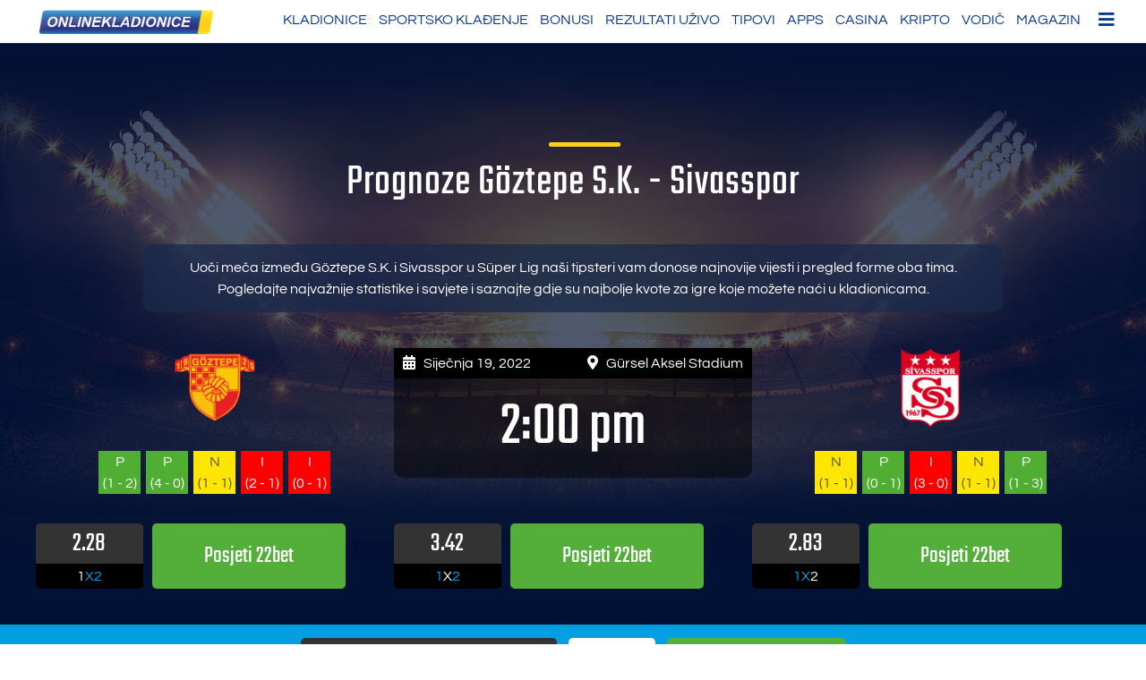

--- FILE ---
content_type: text/html; charset=UTF-8
request_url: https://www.onlinekladionice.com/prognoze/goztepesk-sivasspor-2022-01-19/
body_size: 41345
content:
<!doctype html>
<html lang="hr">
<head><meta charset="UTF-8"><script>if(navigator.userAgent.match(/MSIE|Internet Explorer/i)||navigator.userAgent.match(/Trident\/7\..*?rv:11/i)){var href=document.location.href;if(!href.match(/[?&]nowprocket/)){if(href.indexOf("?")==-1){if(href.indexOf("#")==-1){document.location.href=href+"?nowprocket=1"}else{document.location.href=href.replace("#","?nowprocket=1#")}}else{if(href.indexOf("#")==-1){document.location.href=href+"&nowprocket=1"}else{document.location.href=href.replace("#","&nowprocket=1#")}}}}</script><script>(()=>{class RocketLazyLoadScripts{constructor(){this.v="2.0.3",this.userEvents=["keydown","keyup","mousedown","mouseup","mousemove","mouseover","mouseenter","mouseout","mouseleave","touchmove","touchstart","touchend","touchcancel","wheel","click","dblclick","input","visibilitychange"],this.attributeEvents=["onblur","onclick","oncontextmenu","ondblclick","onfocus","onmousedown","onmouseenter","onmouseleave","onmousemove","onmouseout","onmouseover","onmouseup","onmousewheel","onscroll","onsubmit"]}async t(){this.i(),this.o(),/iP(ad|hone)/.test(navigator.userAgent)&&this.h(),this.u(),this.l(this),this.m(),this.k(this),this.p(this),this._(),await Promise.all([this.R(),this.L()]),this.lastBreath=Date.now(),this.S(this),this.P(),this.D(),this.O(),this.M(),await this.C(this.delayedScripts.normal),await this.C(this.delayedScripts.defer),await this.C(this.delayedScripts.async),this.F("domReady"),await this.T(),await this.j(),await this.I(),this.F("windowLoad"),await this.A(),window.dispatchEvent(new Event("rocket-allScriptsLoaded")),this.everythingLoaded=!0,this.lastTouchEnd&&await new Promise((t=>setTimeout(t,500-Date.now()+this.lastTouchEnd))),this.H(),this.F("all"),this.U(),this.W()}i(){this.CSPIssue=sessionStorage.getItem("rocketCSPIssue"),document.addEventListener("securitypolicyviolation",(t=>{this.CSPIssue||"script-src-elem"!==t.violatedDirective||"data"!==t.blockedURI||(this.CSPIssue=!0,sessionStorage.setItem("rocketCSPIssue",!0))}),{isRocket:!0})}o(){window.addEventListener("pageshow",(t=>{this.persisted=t.persisted,this.realWindowLoadedFired=!0}),{isRocket:!0}),window.addEventListener("pagehide",(()=>{this.onFirstUserAction=null}),{isRocket:!0})}h(){let t;function e(e){t=e}window.addEventListener("touchstart",e,{isRocket:!0}),window.addEventListener("touchend",(function i(o){Math.abs(o.changedTouches[0].pageX-t.changedTouches[0].pageX)<10&&Math.abs(o.changedTouches[0].pageY-t.changedTouches[0].pageY)<10&&o.timeStamp-t.timeStamp<200&&(o.target.dispatchEvent(new PointerEvent("click",{target:o.target,bubbles:!0,cancelable:!0,detail:1})),event.preventDefault(),window.removeEventListener("touchstart",e,{isRocket:!0}),window.removeEventListener("touchend",i,{isRocket:!0}))}),{isRocket:!0})}q(t){this.userActionTriggered||("mousemove"!==t.type||this.firstMousemoveIgnored?"keyup"===t.type||"mouseover"===t.type||"mouseout"===t.type||(this.userActionTriggered=!0,this.onFirstUserAction&&this.onFirstUserAction()):this.firstMousemoveIgnored=!0),"click"===t.type&&t.preventDefault(),this.savedUserEvents.length>0&&(t.stopPropagation(),t.stopImmediatePropagation()),"touchstart"===this.lastEvent&&"touchend"===t.type&&(this.lastTouchEnd=Date.now()),"click"===t.type&&(this.lastTouchEnd=0),this.lastEvent=t.type,this.savedUserEvents.push(t)}u(){this.savedUserEvents=[],this.userEventHandler=this.q.bind(this),this.userEvents.forEach((t=>window.addEventListener(t,this.userEventHandler,{passive:!1,isRocket:!0})))}U(){this.userEvents.forEach((t=>window.removeEventListener(t,this.userEventHandler,{passive:!1,isRocket:!0}))),this.savedUserEvents.forEach((t=>{t.target.dispatchEvent(new window[t.constructor.name](t.type,t))}))}m(){this.eventsMutationObserver=new MutationObserver((t=>{const e="return false";for(const i of t){if("attributes"===i.type){const t=i.target.getAttribute(i.attributeName);t&&t!==e&&(i.target.setAttribute("data-rocket-"+i.attributeName,t),i.target["rocket"+i.attributeName]=new Function("event",t),i.target.setAttribute(i.attributeName,e))}"childList"===i.type&&i.addedNodes.forEach((t=>{if(t.nodeType===Node.ELEMENT_NODE)for(const i of t.attributes)this.attributeEvents.includes(i.name)&&i.value&&""!==i.value&&(t.setAttribute("data-rocket-"+i.name,i.value),t["rocket"+i.name]=new Function("event",i.value),t.setAttribute(i.name,e))}))}})),this.eventsMutationObserver.observe(document,{subtree:!0,childList:!0,attributeFilter:this.attributeEvents})}H(){this.eventsMutationObserver.disconnect(),this.attributeEvents.forEach((t=>{document.querySelectorAll("[data-rocket-"+t+"]").forEach((e=>{e.setAttribute(t,e.getAttribute("data-rocket-"+t)),e.removeAttribute("data-rocket-"+t)}))}))}k(t){Object.defineProperty(HTMLElement.prototype,"onclick",{get(){return this.rocketonclick||null},set(e){this.rocketonclick=e,this.setAttribute(t.everythingLoaded?"onclick":"data-rocket-onclick","this.rocketonclick(event)")}})}S(t){function e(e,i){let o=e[i];e[i]=null,Object.defineProperty(e,i,{get:()=>o,set(s){t.everythingLoaded?o=s:e["rocket"+i]=o=s}})}e(document,"onreadystatechange"),e(window,"onload"),e(window,"onpageshow");try{Object.defineProperty(document,"readyState",{get:()=>t.rocketReadyState,set(e){t.rocketReadyState=e},configurable:!0}),document.readyState="loading"}catch(t){console.log("WPRocket DJE readyState conflict, bypassing")}}l(t){this.originalAddEventListener=EventTarget.prototype.addEventListener,this.originalRemoveEventListener=EventTarget.prototype.removeEventListener,this.savedEventListeners=[],EventTarget.prototype.addEventListener=function(e,i,o){o&&o.isRocket||!t.B(e,this)&&!t.userEvents.includes(e)||t.B(e,this)&&!t.userActionTriggered||e.startsWith("rocket-")||t.everythingLoaded?t.originalAddEventListener.call(this,e,i,o):t.savedEventListeners.push({target:this,remove:!1,type:e,func:i,options:o})},EventTarget.prototype.removeEventListener=function(e,i,o){o&&o.isRocket||!t.B(e,this)&&!t.userEvents.includes(e)||t.B(e,this)&&!t.userActionTriggered||e.startsWith("rocket-")||t.everythingLoaded?t.originalRemoveEventListener.call(this,e,i,o):t.savedEventListeners.push({target:this,remove:!0,type:e,func:i,options:o})}}F(t){"all"===t&&(EventTarget.prototype.addEventListener=this.originalAddEventListener,EventTarget.prototype.removeEventListener=this.originalRemoveEventListener),this.savedEventListeners=this.savedEventListeners.filter((e=>{let i=e.type,o=e.target||window;return"domReady"===t&&"DOMContentLoaded"!==i&&"readystatechange"!==i||("windowLoad"===t&&"load"!==i&&"readystatechange"!==i&&"pageshow"!==i||(this.B(i,o)&&(i="rocket-"+i),e.remove?o.removeEventListener(i,e.func,e.options):o.addEventListener(i,e.func,e.options),!1))}))}p(t){let e;function i(e){return t.everythingLoaded?e:e.split(" ").map((t=>"load"===t||t.startsWith("load.")?"rocket-jquery-load":t)).join(" ")}function o(o){function s(e){const s=o.fn[e];o.fn[e]=o.fn.init.prototype[e]=function(){return this[0]===window&&t.userActionTriggered&&("string"==typeof arguments[0]||arguments[0]instanceof String?arguments[0]=i(arguments[0]):"object"==typeof arguments[0]&&Object.keys(arguments[0]).forEach((t=>{const e=arguments[0][t];delete arguments[0][t],arguments[0][i(t)]=e}))),s.apply(this,arguments),this}}if(o&&o.fn&&!t.allJQueries.includes(o)){const e={DOMContentLoaded:[],"rocket-DOMContentLoaded":[]};for(const t in e)document.addEventListener(t,(()=>{e[t].forEach((t=>t()))}),{isRocket:!0});o.fn.ready=o.fn.init.prototype.ready=function(i){function s(){parseInt(o.fn.jquery)>2?setTimeout((()=>i.bind(document)(o))):i.bind(document)(o)}return t.realDomReadyFired?!t.userActionTriggered||t.fauxDomReadyFired?s():e["rocket-DOMContentLoaded"].push(s):e.DOMContentLoaded.push(s),o([])},s("on"),s("one"),s("off"),t.allJQueries.push(o)}e=o}t.allJQueries=[],o(window.jQuery),Object.defineProperty(window,"jQuery",{get:()=>e,set(t){o(t)}})}P(){const t=new Map;document.write=document.writeln=function(e){const i=document.currentScript,o=document.createRange(),s=i.parentElement;let n=t.get(i);void 0===n&&(n=i.nextSibling,t.set(i,n));const c=document.createDocumentFragment();o.setStart(c,0),c.appendChild(o.createContextualFragment(e)),s.insertBefore(c,n)}}async R(){return new Promise((t=>{this.userActionTriggered?t():this.onFirstUserAction=t}))}async L(){return new Promise((t=>{document.addEventListener("DOMContentLoaded",(()=>{this.realDomReadyFired=!0,t()}),{isRocket:!0})}))}async I(){return this.realWindowLoadedFired?Promise.resolve():new Promise((t=>{window.addEventListener("load",t,{isRocket:!0})}))}M(){this.pendingScripts=[];this.scriptsMutationObserver=new MutationObserver((t=>{for(const e of t)e.addedNodes.forEach((t=>{"SCRIPT"!==t.tagName||t.noModule||t.isWPRocket||this.pendingScripts.push({script:t,promise:new Promise((e=>{const i=()=>{const i=this.pendingScripts.findIndex((e=>e.script===t));i>=0&&this.pendingScripts.splice(i,1),e()};t.addEventListener("load",i,{isRocket:!0}),t.addEventListener("error",i,{isRocket:!0}),setTimeout(i,1e3)}))})}))})),this.scriptsMutationObserver.observe(document,{childList:!0,subtree:!0})}async j(){await this.J(),this.pendingScripts.length?(await this.pendingScripts[0].promise,await this.j()):this.scriptsMutationObserver.disconnect()}D(){this.delayedScripts={normal:[],async:[],defer:[]},document.querySelectorAll("script[type$=rocketlazyloadscript]").forEach((t=>{t.hasAttribute("data-rocket-src")?t.hasAttribute("async")&&!1!==t.async?this.delayedScripts.async.push(t):t.hasAttribute("defer")&&!1!==t.defer||"module"===t.getAttribute("data-rocket-type")?this.delayedScripts.defer.push(t):this.delayedScripts.normal.push(t):this.delayedScripts.normal.push(t)}))}async _(){await this.L();let t=[];document.querySelectorAll("script[type$=rocketlazyloadscript][data-rocket-src]").forEach((e=>{let i=e.getAttribute("data-rocket-src");if(i&&!i.startsWith("data:")){i.startsWith("//")&&(i=location.protocol+i);try{const o=new URL(i).origin;o!==location.origin&&t.push({src:o,crossOrigin:e.crossOrigin||"module"===e.getAttribute("data-rocket-type")})}catch(t){}}})),t=[...new Map(t.map((t=>[JSON.stringify(t),t]))).values()],this.N(t,"preconnect")}async $(t){if(await this.G(),!0!==t.noModule||!("noModule"in HTMLScriptElement.prototype))return new Promise((e=>{let i;function o(){(i||t).setAttribute("data-rocket-status","executed"),e()}try{if(navigator.userAgent.includes("Firefox/")||""===navigator.vendor||this.CSPIssue)i=document.createElement("script"),[...t.attributes].forEach((t=>{let e=t.nodeName;"type"!==e&&("data-rocket-type"===e&&(e="type"),"data-rocket-src"===e&&(e="src"),i.setAttribute(e,t.nodeValue))})),t.text&&(i.text=t.text),t.nonce&&(i.nonce=t.nonce),i.hasAttribute("src")?(i.addEventListener("load",o,{isRocket:!0}),i.addEventListener("error",(()=>{i.setAttribute("data-rocket-status","failed-network"),e()}),{isRocket:!0}),setTimeout((()=>{i.isConnected||e()}),1)):(i.text=t.text,o()),i.isWPRocket=!0,t.parentNode.replaceChild(i,t);else{const i=t.getAttribute("data-rocket-type"),s=t.getAttribute("data-rocket-src");i?(t.type=i,t.removeAttribute("data-rocket-type")):t.removeAttribute("type"),t.addEventListener("load",o,{isRocket:!0}),t.addEventListener("error",(i=>{this.CSPIssue&&i.target.src.startsWith("data:")?(console.log("WPRocket: CSP fallback activated"),t.removeAttribute("src"),this.$(t).then(e)):(t.setAttribute("data-rocket-status","failed-network"),e())}),{isRocket:!0}),s?(t.fetchPriority="high",t.removeAttribute("data-rocket-src"),t.src=s):t.src="data:text/javascript;base64,"+window.btoa(unescape(encodeURIComponent(t.text)))}}catch(i){t.setAttribute("data-rocket-status","failed-transform"),e()}}));t.setAttribute("data-rocket-status","skipped")}async C(t){const e=t.shift();return e?(e.isConnected&&await this.$(e),this.C(t)):Promise.resolve()}O(){this.N([...this.delayedScripts.normal,...this.delayedScripts.defer,...this.delayedScripts.async],"preload")}N(t,e){this.trash=this.trash||[];let i=!0;var o=document.createDocumentFragment();t.forEach((t=>{const s=t.getAttribute&&t.getAttribute("data-rocket-src")||t.src;if(s&&!s.startsWith("data:")){const n=document.createElement("link");n.href=s,n.rel=e,"preconnect"!==e&&(n.as="script",n.fetchPriority=i?"high":"low"),t.getAttribute&&"module"===t.getAttribute("data-rocket-type")&&(n.crossOrigin=!0),t.crossOrigin&&(n.crossOrigin=t.crossOrigin),t.integrity&&(n.integrity=t.integrity),t.nonce&&(n.nonce=t.nonce),o.appendChild(n),this.trash.push(n),i=!1}})),document.head.appendChild(o)}W(){this.trash.forEach((t=>t.remove()))}async T(){try{document.readyState="interactive"}catch(t){}this.fauxDomReadyFired=!0;try{await this.G(),document.dispatchEvent(new Event("rocket-readystatechange")),await this.G(),document.rocketonreadystatechange&&document.rocketonreadystatechange(),await this.G(),document.dispatchEvent(new Event("rocket-DOMContentLoaded")),await this.G(),window.dispatchEvent(new Event("rocket-DOMContentLoaded"))}catch(t){console.error(t)}}async A(){try{document.readyState="complete"}catch(t){}try{await this.G(),document.dispatchEvent(new Event("rocket-readystatechange")),await this.G(),document.rocketonreadystatechange&&document.rocketonreadystatechange(),await this.G(),window.dispatchEvent(new Event("rocket-load")),await this.G(),window.rocketonload&&window.rocketonload(),await this.G(),this.allJQueries.forEach((t=>t(window).trigger("rocket-jquery-load"))),await this.G();const t=new Event("rocket-pageshow");t.persisted=this.persisted,window.dispatchEvent(t),await this.G(),window.rocketonpageshow&&window.rocketonpageshow({persisted:this.persisted})}catch(t){console.error(t)}}async G(){Date.now()-this.lastBreath>45&&(await this.J(),this.lastBreath=Date.now())}async J(){return document.hidden?new Promise((t=>setTimeout(t))):new Promise((t=>requestAnimationFrame(t)))}B(t,e){return e===document&&"readystatechange"===t||(e===document&&"DOMContentLoaded"===t||(e===window&&"DOMContentLoaded"===t||(e===window&&"load"===t||e===window&&"pageshow"===t)))}static run(){(new RocketLazyLoadScripts).t()}}RocketLazyLoadScripts.run()})();</script>
	
	<meta name="viewport" content="width=device-width, initial-scale=1">
	<link rel="profile" href="https://gmpg.org/xfn/11">


<link rel="preload" href="/wp-content/themes/alp_master/fonts/googlefonts/teko-v9-latin-regular.woff2" as="font" type="font/woff2" crossorigin="anonymous">
<link rel="preload" href="/wp-content/themes/alp_master/fonts/googlefonts/questrial-v9-latin-regular.woff2" as="font" type="font/woff2" crossorigin="anonymous">
<link rel="preload" href="/wp-content/themes/alp_master/fonts/fontawesome/webfonts/fa-solid-900.woff2" as="font" type="font/woff2" crossorigin="anonymous">
<link rel="preload" href="/wp-content/plugins/mobile-menu/includes/css/font/mobmenu.woff2?31192480" as="font" type="font/woff2" crossorigin="anonymous">   
 

	<meta name='robots' content='noindex, nofollow' />

	<!-- This site is optimized with the Yoast SEO plugin v25.3 - https://yoast.com/wordpress/plugins/seo/ -->
	<title>Savjeti za klađenje Göztepe S.K. - Sivasspor Siječnja 19, 2022</title>
<link crossorigin data-rocket-preload as="font" href="https://www.onlinekladionice.com/wp-content/themes/alp_master/fonts/googlefonts/Questrial-Regular.ttf" rel="preload">
<link crossorigin data-rocket-preload as="font" href="https://www.onlinekladionice.com/wp-content/themes/alp_master/fonts/googlefonts/Teko-Regular.ttf" rel="preload">
<link crossorigin data-rocket-preload as="font" href="https://www.onlinekladionice.com/wp-content/themes/alp_master/fonts/fontawesome/webfonts/fa-regular-400.woff2" rel="preload">
<link crossorigin data-rocket-preload as="font" href="https://www.onlinekladionice.com/wp-content/themes/alp_master/fonts/fontawesome/webfonts/fa-solid-900.woff2" rel="preload">
<link crossorigin data-rocket-preload as="font" href="https://www.onlinekladionice.com/wp-content/plugins/mobile-menu/includes/css/font/mobmenu.woff2?31192480" rel="preload">
<style id="wpr-usedcss">img:is([sizes=auto i],[sizes^="auto," i]){contain-intrinsic-size:3000px 1500px}img.emoji{display:inline!important;border:none!important;box-shadow:none!important;height:1em!important;width:1em!important;margin:0 .07em!important;vertical-align:-.1em!important;background:0 0!important;padding:0!important}:where(.wp-block-button__link){border-radius:9999px;box-shadow:none;padding:calc(.667em + 2px) calc(1.333em + 2px);text-decoration:none}:root :where(.wp-block-button .wp-block-button__link.is-style-outline),:root :where(.wp-block-button.is-style-outline>.wp-block-button__link){border:2px solid;padding:.667em 1.333em}:root :where(.wp-block-button .wp-block-button__link.is-style-outline:not(.has-text-color)),:root :where(.wp-block-button.is-style-outline>.wp-block-button__link:not(.has-text-color)){color:currentColor}:root :where(.wp-block-button .wp-block-button__link.is-style-outline:not(.has-background)),:root :where(.wp-block-button.is-style-outline>.wp-block-button__link:not(.has-background)){background-color:initial;background-image:none}:where(.wp-block-calendar table:not(.has-background) th){background:#ddd}:where(.wp-block-columns){margin-bottom:1.75em}:where(.wp-block-columns.has-background){padding:1.25em 2.375em}.wp-block-column{flex-grow:1;min-width:0;overflow-wrap:break-word;word-break:break-word}:where(.wp-block-post-comments input[type=submit]){border:none}:where(.wp-block-cover-image:not(.has-text-color)),:where(.wp-block-cover:not(.has-text-color)){color:#fff}:where(.wp-block-cover-image.is-light:not(.has-text-color)),:where(.wp-block-cover.is-light:not(.has-text-color)){color:#000}:root :where(.wp-block-cover h1:not(.has-text-color)),:root :where(.wp-block-cover h2:not(.has-text-color)),:root :where(.wp-block-cover h3:not(.has-text-color)),:root :where(.wp-block-cover h4:not(.has-text-color)),:root :where(.wp-block-cover h5:not(.has-text-color)),:root :where(.wp-block-cover h6:not(.has-text-color)),:root :where(.wp-block-cover p:not(.has-text-color)){color:inherit}:where(.wp-block-file){margin-bottom:1.5em}:where(.wp-block-file__button){border-radius:2em;display:inline-block;padding:.5em 1em}:where(.wp-block-file__button):is(a):active,:where(.wp-block-file__button):is(a):focus,:where(.wp-block-file__button):is(a):hover,:where(.wp-block-file__button):is(a):visited{box-shadow:none;color:#fff;opacity:.85;text-decoration:none}.wp-block-group{box-sizing:border-box}:where(.wp-block-group.wp-block-group-is-layout-constrained){position:relative}:root :where(.wp-block-image.is-style-rounded img,.wp-block-image .is-style-rounded img){border-radius:9999px}:where(.wp-block-latest-comments:not([style*=line-height] .wp-block-latest-comments__comment)){line-height:1.1}:where(.wp-block-latest-comments:not([style*=line-height] .wp-block-latest-comments__comment-excerpt p)){line-height:1.8}:root :where(.wp-block-latest-posts.is-grid){padding:0}:root :where(.wp-block-latest-posts.wp-block-latest-posts__list){padding-left:0}ul{box-sizing:border-box}:root :where(.wp-block-list.has-background){padding:1.25em 2.375em}:where(.wp-block-navigation.has-background .wp-block-navigation-item a:not(.wp-element-button)),:where(.wp-block-navigation.has-background .wp-block-navigation-submenu a:not(.wp-element-button)){padding:.5em 1em}:where(.wp-block-navigation .wp-block-navigation__submenu-container .wp-block-navigation-item a:not(.wp-element-button)),:where(.wp-block-navigation .wp-block-navigation__submenu-container .wp-block-navigation-submenu a:not(.wp-element-button)),:where(.wp-block-navigation .wp-block-navigation__submenu-container .wp-block-navigation-submenu button.wp-block-navigation-item__content),:where(.wp-block-navigation .wp-block-navigation__submenu-container .wp-block-pages-list__item button.wp-block-navigation-item__content){padding:.5em 1em}:root :where(p.has-background){padding:1.25em 2.375em}:where(p.has-text-color:not(.has-link-color)) a{color:inherit}:where(.wp-block-post-comments-form) input:not([type=submit]),:where(.wp-block-post-comments-form) textarea{border:1px solid #949494;font-family:inherit;font-size:1em}:where(.wp-block-post-comments-form) input:where(:not([type=submit]):not([type=checkbox])),:where(.wp-block-post-comments-form) textarea{padding:calc(.667em + 2px)}:where(.wp-block-post-excerpt){box-sizing:border-box;margin-bottom:var(--wp--style--block-gap);margin-top:var(--wp--style--block-gap)}:where(.wp-block-preformatted.has-background){padding:1.25em 2.375em}:where(.wp-block-search__button){border:1px solid #ccc;padding:6px 10px}:where(.wp-block-search__input){font-family:inherit;font-size:inherit;font-style:inherit;font-weight:inherit;letter-spacing:inherit;line-height:inherit;text-transform:inherit}:where(.wp-block-search__button-inside .wp-block-search__inside-wrapper){border:1px solid #949494;box-sizing:border-box;padding:4px}:where(.wp-block-search__button-inside .wp-block-search__inside-wrapper) .wp-block-search__input{border:none;border-radius:0;padding:0 4px}:where(.wp-block-search__button-inside .wp-block-search__inside-wrapper) .wp-block-search__input:focus{outline:0}:where(.wp-block-search__button-inside .wp-block-search__inside-wrapper) :where(.wp-block-search__button){padding:4px 8px}:root :where(.wp-block-separator.is-style-dots){height:auto;line-height:1;text-align:center}:root :where(.wp-block-separator.is-style-dots):before{color:currentColor;content:"···";font-family:serif;font-size:1.5em;letter-spacing:2em;padding-left:2em}:root :where(.wp-block-site-logo.is-style-rounded){border-radius:9999px}:where(.wp-block-social-links:not(.is-style-logos-only)) .wp-social-link{background-color:#f0f0f0;color:#444}:where(.wp-block-social-links:not(.is-style-logos-only)) .wp-social-link-amazon{background-color:#f90;color:#fff}:where(.wp-block-social-links:not(.is-style-logos-only)) .wp-social-link-bandcamp{background-color:#1ea0c3;color:#fff}:where(.wp-block-social-links:not(.is-style-logos-only)) .wp-social-link-behance{background-color:#0757fe;color:#fff}:where(.wp-block-social-links:not(.is-style-logos-only)) .wp-social-link-bluesky{background-color:#0a7aff;color:#fff}:where(.wp-block-social-links:not(.is-style-logos-only)) .wp-social-link-codepen{background-color:#1e1f26;color:#fff}:where(.wp-block-social-links:not(.is-style-logos-only)) .wp-social-link-deviantart{background-color:#02e49b;color:#fff}:where(.wp-block-social-links:not(.is-style-logos-only)) .wp-social-link-dribbble{background-color:#e94c89;color:#fff}:where(.wp-block-social-links:not(.is-style-logos-only)) .wp-social-link-dropbox{background-color:#4280ff;color:#fff}:where(.wp-block-social-links:not(.is-style-logos-only)) .wp-social-link-etsy{background-color:#f45800;color:#fff}:where(.wp-block-social-links:not(.is-style-logos-only)) .wp-social-link-facebook{background-color:#0866ff;color:#fff}:where(.wp-block-social-links:not(.is-style-logos-only)) .wp-social-link-fivehundredpx{background-color:#000;color:#fff}:where(.wp-block-social-links:not(.is-style-logos-only)) .wp-social-link-flickr{background-color:#0461dd;color:#fff}:where(.wp-block-social-links:not(.is-style-logos-only)) .wp-social-link-foursquare{background-color:#e65678;color:#fff}:where(.wp-block-social-links:not(.is-style-logos-only)) .wp-social-link-github{background-color:#24292d;color:#fff}:where(.wp-block-social-links:not(.is-style-logos-only)) .wp-social-link-goodreads{background-color:#eceadd;color:#382110}:where(.wp-block-social-links:not(.is-style-logos-only)) .wp-social-link-google{background-color:#ea4434;color:#fff}:where(.wp-block-social-links:not(.is-style-logos-only)) .wp-social-link-gravatar{background-color:#1d4fc4;color:#fff}:where(.wp-block-social-links:not(.is-style-logos-only)) .wp-social-link-instagram{background-color:#f00075;color:#fff}:where(.wp-block-social-links:not(.is-style-logos-only)) .wp-social-link-lastfm{background-color:#e21b24;color:#fff}:where(.wp-block-social-links:not(.is-style-logos-only)) .wp-social-link-linkedin{background-color:#0d66c2;color:#fff}:where(.wp-block-social-links:not(.is-style-logos-only)) .wp-social-link-mastodon{background-color:#3288d4;color:#fff}:where(.wp-block-social-links:not(.is-style-logos-only)) .wp-social-link-medium{background-color:#000;color:#fff}:where(.wp-block-social-links:not(.is-style-logos-only)) .wp-social-link-meetup{background-color:#f6405f;color:#fff}:where(.wp-block-social-links:not(.is-style-logos-only)) .wp-social-link-patreon{background-color:#000;color:#fff}:where(.wp-block-social-links:not(.is-style-logos-only)) .wp-social-link-pinterest{background-color:#e60122;color:#fff}:where(.wp-block-social-links:not(.is-style-logos-only)) .wp-social-link-pocket{background-color:#ef4155;color:#fff}:where(.wp-block-social-links:not(.is-style-logos-only)) .wp-social-link-reddit{background-color:#ff4500;color:#fff}:where(.wp-block-social-links:not(.is-style-logos-only)) .wp-social-link-skype{background-color:#0478d7;color:#fff}:where(.wp-block-social-links:not(.is-style-logos-only)) .wp-social-link-snapchat{background-color:#fefc00;color:#fff;stroke:#000}:where(.wp-block-social-links:not(.is-style-logos-only)) .wp-social-link-soundcloud{background-color:#ff5600;color:#fff}:where(.wp-block-social-links:not(.is-style-logos-only)) .wp-social-link-spotify{background-color:#1bd760;color:#fff}:where(.wp-block-social-links:not(.is-style-logos-only)) .wp-social-link-telegram{background-color:#2aabee;color:#fff}:where(.wp-block-social-links:not(.is-style-logos-only)) .wp-social-link-threads{background-color:#000;color:#fff}:where(.wp-block-social-links:not(.is-style-logos-only)) .wp-social-link-tiktok{background-color:#000;color:#fff}:where(.wp-block-social-links:not(.is-style-logos-only)) .wp-social-link-tumblr{background-color:#011835;color:#fff}:where(.wp-block-social-links:not(.is-style-logos-only)) .wp-social-link-twitch{background-color:#6440a4;color:#fff}:where(.wp-block-social-links:not(.is-style-logos-only)) .wp-social-link-twitter{background-color:#1da1f2;color:#fff}:where(.wp-block-social-links:not(.is-style-logos-only)) .wp-social-link-vimeo{background-color:#1eb7ea;color:#fff}:where(.wp-block-social-links:not(.is-style-logos-only)) .wp-social-link-vk{background-color:#4680c2;color:#fff}:where(.wp-block-social-links:not(.is-style-logos-only)) .wp-social-link-wordpress{background-color:#3499cd;color:#fff}:where(.wp-block-social-links:not(.is-style-logos-only)) .wp-social-link-whatsapp{background-color:#25d366;color:#fff}:where(.wp-block-social-links:not(.is-style-logos-only)) .wp-social-link-x{background-color:#000;color:#fff}:where(.wp-block-social-links:not(.is-style-logos-only)) .wp-social-link-yelp{background-color:#d32422;color:#fff}:where(.wp-block-social-links:not(.is-style-logos-only)) .wp-social-link-youtube{background-color:red;color:#fff}:where(.wp-block-social-links.is-style-logos-only) .wp-social-link{background:0 0}:where(.wp-block-social-links.is-style-logos-only) .wp-social-link svg{height:1.25em;width:1.25em}:where(.wp-block-social-links.is-style-logos-only) .wp-social-link-amazon{color:#f90}:where(.wp-block-social-links.is-style-logos-only) .wp-social-link-bandcamp{color:#1ea0c3}:where(.wp-block-social-links.is-style-logos-only) .wp-social-link-behance{color:#0757fe}:where(.wp-block-social-links.is-style-logos-only) .wp-social-link-bluesky{color:#0a7aff}:where(.wp-block-social-links.is-style-logos-only) .wp-social-link-codepen{color:#1e1f26}:where(.wp-block-social-links.is-style-logos-only) .wp-social-link-deviantart{color:#02e49b}:where(.wp-block-social-links.is-style-logos-only) .wp-social-link-dribbble{color:#e94c89}:where(.wp-block-social-links.is-style-logos-only) .wp-social-link-dropbox{color:#4280ff}:where(.wp-block-social-links.is-style-logos-only) .wp-social-link-etsy{color:#f45800}:where(.wp-block-social-links.is-style-logos-only) .wp-social-link-facebook{color:#0866ff}:where(.wp-block-social-links.is-style-logos-only) .wp-social-link-fivehundredpx{color:#000}:where(.wp-block-social-links.is-style-logos-only) .wp-social-link-flickr{color:#0461dd}:where(.wp-block-social-links.is-style-logos-only) .wp-social-link-foursquare{color:#e65678}:where(.wp-block-social-links.is-style-logos-only) .wp-social-link-github{color:#24292d}:where(.wp-block-social-links.is-style-logos-only) .wp-social-link-goodreads{color:#382110}:where(.wp-block-social-links.is-style-logos-only) .wp-social-link-google{color:#ea4434}:where(.wp-block-social-links.is-style-logos-only) .wp-social-link-gravatar{color:#1d4fc4}:where(.wp-block-social-links.is-style-logos-only) .wp-social-link-instagram{color:#f00075}:where(.wp-block-social-links.is-style-logos-only) .wp-social-link-lastfm{color:#e21b24}:where(.wp-block-social-links.is-style-logos-only) .wp-social-link-linkedin{color:#0d66c2}:where(.wp-block-social-links.is-style-logos-only) .wp-social-link-mastodon{color:#3288d4}:where(.wp-block-social-links.is-style-logos-only) .wp-social-link-medium{color:#000}:where(.wp-block-social-links.is-style-logos-only) .wp-social-link-meetup{color:#f6405f}:where(.wp-block-social-links.is-style-logos-only) .wp-social-link-patreon{color:#000}:where(.wp-block-social-links.is-style-logos-only) .wp-social-link-pinterest{color:#e60122}:where(.wp-block-social-links.is-style-logos-only) .wp-social-link-pocket{color:#ef4155}:where(.wp-block-social-links.is-style-logos-only) .wp-social-link-reddit{color:#ff4500}:where(.wp-block-social-links.is-style-logos-only) .wp-social-link-skype{color:#0478d7}:where(.wp-block-social-links.is-style-logos-only) .wp-social-link-snapchat{color:#fff;stroke:#000}:where(.wp-block-social-links.is-style-logos-only) .wp-social-link-soundcloud{color:#ff5600}:where(.wp-block-social-links.is-style-logos-only) .wp-social-link-spotify{color:#1bd760}:where(.wp-block-social-links.is-style-logos-only) .wp-social-link-telegram{color:#2aabee}:where(.wp-block-social-links.is-style-logos-only) .wp-social-link-threads{color:#000}:where(.wp-block-social-links.is-style-logos-only) .wp-social-link-tiktok{color:#000}:where(.wp-block-social-links.is-style-logos-only) .wp-social-link-tumblr{color:#011835}:where(.wp-block-social-links.is-style-logos-only) .wp-social-link-twitch{color:#6440a4}:where(.wp-block-social-links.is-style-logos-only) .wp-social-link-twitter{color:#1da1f2}:where(.wp-block-social-links.is-style-logos-only) .wp-social-link-vimeo{color:#1eb7ea}:where(.wp-block-social-links.is-style-logos-only) .wp-social-link-vk{color:#4680c2}:where(.wp-block-social-links.is-style-logos-only) .wp-social-link-whatsapp{color:#25d366}:where(.wp-block-social-links.is-style-logos-only) .wp-social-link-wordpress{color:#3499cd}:where(.wp-block-social-links.is-style-logos-only) .wp-social-link-x{color:#000}:where(.wp-block-social-links.is-style-logos-only) .wp-social-link-yelp{color:#d32422}:where(.wp-block-social-links.is-style-logos-only) .wp-social-link-youtube{color:red}:root :where(.wp-block-social-links .wp-social-link a){padding:.25em}:root :where(.wp-block-social-links.is-style-logos-only .wp-social-link a){padding:0}:root :where(.wp-block-social-links.is-style-pill-shape .wp-social-link a){padding-left:.66667em;padding-right:.66667em}:root :where(.wp-block-tag-cloud.is-style-outline){display:flex;flex-wrap:wrap;gap:1ch}:root :where(.wp-block-tag-cloud.is-style-outline a){border:1px solid;font-size:unset!important;margin-right:0;padding:1ch 2ch;text-decoration:none!important}:root :where(.wp-block-table-of-contents){box-sizing:border-box}:where(.wp-block-term-description){box-sizing:border-box;margin-bottom:var(--wp--style--block-gap);margin-top:var(--wp--style--block-gap)}:where(pre.wp-block-verse){font-family:inherit}.entry-content{counter-reset:footnotes}:root{--wp--preset--font-size--normal:16px;--wp--preset--font-size--huge:42px}html :where(.has-border-color){border-style:solid}html :where([style*=border-top-color]){border-top-style:solid}html :where([style*=border-right-color]){border-right-style:solid}html :where([style*=border-bottom-color]){border-bottom-style:solid}html :where([style*=border-left-color]){border-left-style:solid}html :where([style*=border-width]){border-style:solid}html :where([style*=border-top-width]){border-top-style:solid}html :where([style*=border-right-width]){border-right-style:solid}html :where([style*=border-bottom-width]){border-bottom-style:solid}html :where([style*=border-left-width]){border-left-style:solid}html :where(img[class*=wp-image-]){height:auto;max-width:100%}:where(figure){margin:0 0 1em}html :where(.is-position-sticky){--wp-admin--admin-bar--position-offset:var(--wp-admin--admin-bar--height,0px)}@media screen and (max-width:600px){html :where(.is-position-sticky){--wp-admin--admin-bar--position-offset:0px}}:root{--wp--preset--aspect-ratio--square:1;--wp--preset--aspect-ratio--4-3:4/3;--wp--preset--aspect-ratio--3-4:3/4;--wp--preset--aspect-ratio--3-2:3/2;--wp--preset--aspect-ratio--2-3:2/3;--wp--preset--aspect-ratio--16-9:16/9;--wp--preset--aspect-ratio--9-16:9/16;--wp--preset--color--black:#000000;--wp--preset--color--cyan-bluish-gray:#abb8c3;--wp--preset--color--white:#ffffff;--wp--preset--color--pale-pink:#f78da7;--wp--preset--color--vivid-red:#cf2e2e;--wp--preset--color--luminous-vivid-orange:#ff6900;--wp--preset--color--luminous-vivid-amber:#fcb900;--wp--preset--color--light-green-cyan:#7bdcb5;--wp--preset--color--vivid-green-cyan:#00d084;--wp--preset--color--pale-cyan-blue:#8ed1fc;--wp--preset--color--vivid-cyan-blue:#0693e3;--wp--preset--color--vivid-purple:#9b51e0;--wp--preset--gradient--vivid-cyan-blue-to-vivid-purple:linear-gradient(135deg,rgba(6, 147, 227, 1) 0%,rgb(155, 81, 224) 100%);--wp--preset--gradient--light-green-cyan-to-vivid-green-cyan:linear-gradient(135deg,rgb(122, 220, 180) 0%,rgb(0, 208, 130) 100%);--wp--preset--gradient--luminous-vivid-amber-to-luminous-vivid-orange:linear-gradient(135deg,rgba(252, 185, 0, 1) 0%,rgba(255, 105, 0, 1) 100%);--wp--preset--gradient--luminous-vivid-orange-to-vivid-red:linear-gradient(135deg,rgba(255, 105, 0, 1) 0%,rgb(207, 46, 46) 100%);--wp--preset--gradient--very-light-gray-to-cyan-bluish-gray:linear-gradient(135deg,rgb(238, 238, 238) 0%,rgb(169, 184, 195) 100%);--wp--preset--gradient--cool-to-warm-spectrum:linear-gradient(135deg,rgb(74, 234, 220) 0%,rgb(151, 120, 209) 20%,rgb(207, 42, 186) 40%,rgb(238, 44, 130) 60%,rgb(251, 105, 98) 80%,rgb(254, 248, 76) 100%);--wp--preset--gradient--blush-light-purple:linear-gradient(135deg,rgb(255, 206, 236) 0%,rgb(152, 150, 240) 100%);--wp--preset--gradient--blush-bordeaux:linear-gradient(135deg,rgb(254, 205, 165) 0%,rgb(254, 45, 45) 50%,rgb(107, 0, 62) 100%);--wp--preset--gradient--luminous-dusk:linear-gradient(135deg,rgb(255, 203, 112) 0%,rgb(199, 81, 192) 50%,rgb(65, 88, 208) 100%);--wp--preset--gradient--pale-ocean:linear-gradient(135deg,rgb(255, 245, 203) 0%,rgb(182, 227, 212) 50%,rgb(51, 167, 181) 100%);--wp--preset--gradient--electric-grass:linear-gradient(135deg,rgb(202, 248, 128) 0%,rgb(113, 206, 126) 100%);--wp--preset--gradient--midnight:linear-gradient(135deg,rgb(2, 3, 129) 0%,rgb(40, 116, 252) 100%);--wp--preset--font-size--small:13px;--wp--preset--font-size--medium:20px;--wp--preset--font-size--large:36px;--wp--preset--font-size--x-large:42px;--wp--preset--spacing--20:0.44rem;--wp--preset--spacing--30:0.67rem;--wp--preset--spacing--40:1rem;--wp--preset--spacing--50:1.5rem;--wp--preset--spacing--60:2.25rem;--wp--preset--spacing--70:3.38rem;--wp--preset--spacing--80:5.06rem;--wp--preset--shadow--natural:6px 6px 9px rgba(0, 0, 0, .2);--wp--preset--shadow--deep:12px 12px 50px rgba(0, 0, 0, .4);--wp--preset--shadow--sharp:6px 6px 0px rgba(0, 0, 0, .2);--wp--preset--shadow--outlined:6px 6px 0px -3px rgba(255, 255, 255, 1),6px 6px rgba(0, 0, 0, 1);--wp--preset--shadow--crisp:6px 6px 0px rgba(0, 0, 0, 1)}:where(.is-layout-flex){gap:.5em}:where(.is-layout-grid){gap:.5em}:where(.wp-block-post-template.is-layout-flex){gap:1.25em}:where(.wp-block-post-template.is-layout-grid){gap:1.25em}:where(.wp-block-columns.is-layout-flex){gap:2em}:where(.wp-block-columns.is-layout-grid){gap:2em}:root :where(.wp-block-pullquote){font-size:1.5em;line-height:1.6}.predictions-template-default #page{padding-top:0}.hidden{display:none!important}.item_lose{background-color:red;color:#fff}.bt_bb_quote,.bt_bluebar_besttip{vertical-align:top}.pred_sec_related_posts_item_head{display:block;background:#3f3f3f;color:#fff;padding:4px;text-align:center}.pred_sec_related_posts_item_head:visited{color:#fff}.pred_sec_related_posts_item{background:#e7e6e6;width:calc(25% - 10px);margin:10px 5px;border-radius:10px;font-family:Teko,sans-serif;min-width:auto;padding:0;overflow:hidden}.pred_sec_related_posts_item_league{display:block;background:#9b9b9b;color:#fff;padding:4px;text-align:center;line-height:1.2;text-transform:uppercase}.pred_sec_related_posts_inner .pred_sec_related_posts_item_league{display:none}@media(max-width:600px){.pred_sec_related_posts_item{width:100%}}.pred_sec_cnt_tipps{display:flex;margin-bottom:20px;flex-flow:wrap;justify-content:space-between}.pred_sec_cnt_tipps_item{width:calc(33.333% - 10px);margin:10px 0;background:#049fe3;border-radius:5px;overflow:hidden;color:#fff;font-family:Teko,sans-serif}.pred_sec_cnt_tipps_item_ln1{display:flex;font-size:22px}.pred_sec_cnt_tipps_item_ln1_left{align-items:center;background:#08398d;display:flex;font-size:18px;justify-content:left;line-height:1.1;padding:10px;text-transform:uppercase;width:75%}.pred_sec_cnt_tipps_item_ln1_right{width:25%;background:#575656;padding:10px 4px;text-align:center}.pred_sec_cnt_tipps_item_ln2{padding:5px 10px 0;display:block;text-align:center;font-size:26px}.pred_sec_cnt_tipps_item_ln3{padding:0 10px 5px;display:flex;flex-flow:wrap;align-items:flex-start;font-size:24px}.pred_sec_cnt_lk{background:#54ae3a;color:#fff;border-radius:4px;padding:4px;width:100%;display:block;text-align:center;transition:.4s all ease}.pred_sec_cnt_lk:hover{background:#52c92f;color:#fff!important;text-decoration:none!important}.pred_sec_cnt_lk:visited{color:#fff!important}.pred_sec_cnt_tipps_item_ln3_left{background:#333;color:#fff;padding:4px;border-radius:5px;width:30%;text-align:center}.pred_sec_cnt_tipps_item_ln3_right{display:flex;flex-flow:wrap;width:70%;padding-left:10px}.pred_sec_predictions_wrap{background:#e7e6e6;border-radius:5px;overflow:hidden;display:block;padding:15px;font-family:Teko,sans-serif}.pred_sec_predictions_inner{display:flex}.pred_sec_predictions_inner_left{width:50%;padding-right:10px}.pred_sec_predictions_inner_right{width:50%;padding-left:10px}.pred_sec_predictions_item{display:flex}.pred_sec_predictions_item_head{display:block;text-align:center}.pred_sec_predictions_item_head_inner{margin:0 auto;background:#fff;display:inline-block;border-top-left-radius:10px;border-top-right-radius:10px;padding:4px 15px}.pred_sec_predictions_item_third{width:33.3333%;color:#fff;padding:6px 4px;text-align:center}.pred_sec_predictions_item_half:first-of-type,.pred_sec_predictions_item_quarter:first-of-type,.pred_sec_predictions_item_third:first-of-type{background:#575656;border-top-left-radius:6px;border-bottom-left-radius:6px}.pred_sec_predictions_item_third:nth-child(2){background:#737272}.pred_sec_predictions_item_half:last-of-type,.pred_sec_predictions_item_quarter:last-of-type,.pred_sec_predictions_item_third:last-of-type{background:#bebebe;border-top-right-radius:6px;border-bottom-right-radius:6px}.pred_sec_predictions_item_ln1{display:block;position:relative;font-size:26px;line-height:1.2}.pred_sec_predictions_item_ln1:after{content:"";display:inline-block;width:30px;height:1px;background:#fff;position:absolute;left:calc(50% - 15px);bottom:1px}.pred_sec_predictions_item_ln2{display:block}.pred_sec_predictions_item_wrap{display:block;margin-bottom:10px}.pred_sec_predictions_item_half{width:50%;text-align:center;color:#fff;padding:6px 4px;position:relative}.pred_sec_predictions_item_quarter{width:50%;text-align:center;color:#fff;padding:6px 4px;position:relative}.pred_sec_predictions_item_half_inner{display:flex;padding:0}.pred_sec_predictions_item_half_left{width:50%;background:#575656}.pred_sec_predictions_item_half_right{width:50%;background:#bebebe}.pred_s_t_item{display:flex}.pred_s_t_column{padding:5px 5.5%;width:27%}.pred_s_t_1{padding:5px;width:20%}.pred_s_t_2{padding:5px 12%;width:40%}.pred_s_t_head{background:#e7e6e6;text-align:center;padding:4px;line-height:1.2}.pred_s_t_column_ln1{display:block;font-size:17px;color:#08398d}.pred_s_t_column_ln2{display:block}.pred_sec_tables_wrap{font-family:Teko,sans-serif}.pred_s_t_column_tb{background:#bebebe;color:#fff;display:block;width:100%;text-align:center;padding:5px;font-size:17px;line-height:1.3}.column_tb_high{background:#049fe3}.mob_table_scroll{text-align:right}.pred_s_t_column_image img{max-width:100px}.pred_s_t_row{border-bottom:1px solid #bebebe}.pred_s_t_column_image a{height:100%}.pred_sec_tables{display:block;margin-top:30px}.pred_sec_tables select{background:#333;background-image:url('[data-uri]');background-size:12px;background-repeat:no-repeat;background-position:93%;margin-bottom:10px;color:#fff;border-radius:6px;font-size:18px;font-family:Teko,sans-serif;-webkit-appearance:none;-moz-appearance:none;border:1px solid #dfdfdf;padding:.5rem;padding-right:2rem;position:relative}.pred_sec_tables option{font-size:16px;font-family:Teko,sans-serif}.pred_s_t_last_update{display:block;text-align:right}.pred_s_t_last_update_inner{display:inline-block;text-align:center;background:#e7e6e6;padding:1px 7px;border-bottom-left-radius:7px;border-bottom-right-radius:7px;font-size:14px}.pred_sec_t_c_wrap{display:flex}.pred_sec_t_c_item{width:calc(33.3333% - 10px);margin:10px;background:#e7e6e6;border-radius:5px;overflow:hidden}.pred_sec_t_c_item:first-child{margin-left:0}.pred_sec_t_c_item:last-child{margin-right:0}.pred_sec_t_c_head{background:#bebebe;color:#fff;text-transform:uppercase;display:block;padding:5px 10px;font-family:Teko,sans-serif;font-size:22px;text-align:center}.pred_sec_t_c_cnt{padding:10px;display:flex;flex-direction:column;font-size:14px}.pred_sec_t_c_cnt_item{border-bottom:1px solid #fff;padding-bottom:10px;margin-bottom:10px}.pred_sec_t_c_cnt_item:last-child{border-bottom:0 solid #fff;margin-bottom:0;padding-bottom:0}.pred_sec_t_c_cnt_wrapper{display:flex}.pred_sec_t_c_cnt_item_left{width:70%}.pred_sec_t_c_cnt_item_right{width:30%;background:#4b4b4b;color:#fff;text-align:center;padding:5px;display:flex;align-items:center;justify-content:center;font-size:17px}.pred_sec_t_c_ln{display:block}.pred_sec_best_tipp{background:#e7e6e6;border-radius:5px;padding:15px;display:block;margin-top:30px}.pred_sec_best_tipp_wrap{display:flex;margin-top:30px;font-family:Teko,sans-serif;font-size:25px}.pred_sec_best_tipp_left{background:#333;color:#fff;border-radius:5px;width:calc(60% - 10px);margin-right:10px;padding:10px}.pred_sec_best_tipp_middle{width:calc(15% - 10px);margin-right:10px;background:#fff;color:#22b0ed;font-size:25px;border-radius:5px}.pred_sec_best_tipp_right{width:25%}.pred_sec_best_tipp_right .pred_sec_cnt_lk{height:100%;display:flex}.pred_sec_best_tipp_right .pred_sec_cnt_lk:visited{color:#fff!important}.pred_sec_notifies{position:relative;font-size:14px;color:#737272;line-height:1.2;margin-top:10px;display:block;padding-left:15px}.pred_sec_notifies:before{content:"";display:block;height:100%;width:6px;background:#bebebe;border-radius:5px;position:absolute;left:0}.pred_headline_top{text-align:center}.pred_headline_top:before{content:"";display:inline-block;background-color:#fed01a;width:60px;border-radius:5px;height:6px;position:absolute;left:calc(50% - 30px);top:-12px}.pred_sec_related_posts_inner{display:flex;flex-flow:wrap;justify-content:flex-start}.pred_sec_related_posts_lgs{display:flex;text-align:center;padding:5px}.pred_sec_related_posts_lgs img{width:40px}.pred_sec_related_posts_lg_left,.pred_sec_related_posts_lg_right{width:30%}.pred_sec_related_posts_lg_middle{width:40%;line-height:1}.pred_sec_related_posts_lgs_tipp{background:#9b9b9b;color:#fff;display:block;text-align:center;font-size:20px;padding:1px 5px;margin-top:8px}.pred_sec_related_posts_lgs_preds{display:flex;padding:5px;text-align:center;background:#fff;border:1px solid #e7e6e6;border-top:0;border-bottom-left-radius:10px;border-bottom-right-radius:10px}.pred_sec_related_posts_lgs_preds_left{width:30%;background:#3f3f3f;color:#fff;border:1px solid #3f3f3f}.pred_sec_related_posts_lgs_preds_right{width:30%;background:#3f3f3f;color:#fff;border:1px solid #3f3f3f}.pred_sec_related_posts_lgs_preds_right a{color:#fff;line-height:1;padding:2px}.pred_sec_related_posts_lgs_preds_right a:visited{color:#fff}.pred_sec_related_posts_lgs_preds_middle{width:40%;border:1px solid #3f3f3f;background:#fff}.pred_sec_related_posts_lgs_preds_middle img{max-width:90%;padding:2px 4px}.pred_sec_related_posts_lgs_preds_middle a{height:100%}.predictions_headerwrap .bt_clock{line-height:1.3}.predictions_headerwrap .bt_formcurve_item{width:47px;height:auto}.bt_formcurve_item_ln2{display:block}.fs_vote_ln1{display:block;font-size:25px;text-align:center;line-height:1;font-family:Teko,sans-serif}.fs_vote_ln2{display:block;font-size:12px;text-align:center;line-height:1}.bt_bb_lk{position:relative}.predictions_bluebarwrap{padding-bottom:35px}.bmShown a{width:100%}@media(max-width:600px){.pred_sec_best_tipp_wrap,.pred_sec_predictions_inner,.pred_sec_related_posts_inner,.pred_sec_t_c_wrap{flex-flow:wrap}.pred_sec_cnt_tipps_item{width:100%;margin-left:0;margin-right:0}.pred_sec_predictions_inner_left{width:100%;padding-right:0}.pred_sec_predictions_inner_right{width:100%;padding-left:0}.pred_sec_t_c_item{width:100%;margin-left:0;margin-right:0}.pred_sec_best_tipp_left{width:100%;margin-bottom:10px;margin-right:0}.pred_sec_best_tipp_middle{width:calc(50% - 10px)}.pred_sec_best_tipp_right{width:50%}.pred_sec_related_posts_item{width:100%;margin:10px 0}.pred_sec_related_posts_lgs_preds{border-bottom-left-radius:4px;border-bottom-right-radius:4px}.pred_sec_related_posts_lg_middle{font-size:16px}.bt_ln2_item{margin-bottom:35px}.predictions_headerwrap .bt_ln1{flex-flow:wrap}.predictions_headerwrap .bt_left{order:2;width:50%;border-right:1px solid #e7e6e6}.predictions_headerwrap .bt_middle{order:1;width:100%;margin-bottom:20px}.predictions_headerwrap .bt_right{order:3;width:50%}.predictions_headerwrap .bt_formcurve_item{width:22px}.bt_formcurve_item_ln2{display:none}.pred_tb_desc{display:none}.pred_s_t_column_image img{width:100%}}@media(max-width:1100px){.pred_sec_related_posts_item{margin:10px 5px;width:calc(33.333% - 10px);min-width:auto}}.spu-box,.spu-box *{box-sizing:border-box}.wppopups-whole{position:relative;width:100%;left:0;top:0;z-index:999998;display:flex;align-items:center;justify-content:center}.spu-bg{position:fixed;width:100%;height:100%;top:0;left:0;display:none;z-index:99999}.spu-box:after,.spu-box:before{content:"";display:table}.spu-box:after{clear:both}.spu-box{zoom:1}.spu-box{position:fixed;z-index:999999;width:100%;max-height:100vh}.spu-box img{max-width:100%;height:auto}.spu-box.spu-position-bottom-bar,.spu-box.spu-position-top-bar{margin:0;width:100%!important;max-width:100%!important;position:fixed}.spu-box.spu-position-top-bar{top:0}.spu-box.spu-position-bottom-bar{bottom:0}.spu-box.spu-position-bottom-bar .spu-content .spu-fields-container,.spu-box.spu-position-top-bar .spu-content .spu-fields-container{padding:0}.spu-box.spu-position-bottom-bar .spu-content,.spu-box.spu-position-top-bar .spu-content{display:inline-flex;align-items:center;justify-content:center;width:100%!important}.spu-box.spu-position-bottom-bar .spu-content>*,.spu-box.spu-position-top-bar .spu-content>*{margin-left:20px;margin-bottom:0}.spu-box.spu-position-bottom-bar .spu-content .spu-optin-form,.spu-box.spu-position-top-bar .spu-content .spu-optin-form{display:inline-flex;margin-bottom:0}.spu-close{position:absolute;padding:0;cursor:pointer;background:0 0;border:0;-webkit-appearance:none;line-height:.5;text-decoration:none;cursor:pointer;z-index:9999}html .spu-box a.spu-close{text-decoration:none}.spu-close-top_right{right:8px;top:5px}.spu-close:focus,.spu-close:hover{text-decoration:none;display:block}.spu-fields-container{padding:36px 32px 44px;position:relative}.optin-errors{color:red;text-align:center;margin-top:20px}span.spu-timer{position:absolute;bottom:0;left:0;font-size:12px;position:absolute;width:100%;text-align:right;padding:0 10px}@media all and (max-width:568px){.spu-box{max-width:90vw!important}.spu-box.spu-position-bottom-bar,.spu-box.spu-position-top-bar{max-width:100vw!important}.spu-box.spu-position-bottom-bar .spu-content,.spu-box.spu-position-top-bar .spu-content{flex-flow:column}}html{line-height:1.15;-webkit-text-size-adjust:100%}body{margin:0;color:#252525}main{display:block}h1{font-size:2.2em;margin:.67em 0;color:#08398d;position:relative;font-family:Teko,sans-serif}hr{box-sizing:content-box;height:0;overflow:visible}a{background-color:transparent;color:#22b0ed}code{font-family:monospace,monospace;font-size:1em}img{border-style:none}button,input,optgroup,select,textarea{font-family:inherit;font-size:100%;line-height:1.15;margin:0}button,input{overflow:visible}button,select{text-transform:none}[type=button],[type=reset],[type=submit],button{-webkit-appearance:button}[type=button]::-moz-focus-inner,[type=reset]::-moz-focus-inner,[type=submit]::-moz-focus-inner,button::-moz-focus-inner{border-style:none;padding:0}[type=button]:-moz-focusring,[type=reset]:-moz-focusring,[type=submit]:-moz-focusring,button:-moz-focusring{outline:ButtonText dotted 1px}fieldset{padding:.35em .75em .625em}legend{box-sizing:border-box;color:inherit;display:table;max-width:100%;padding:0;white-space:normal}progress{vertical-align:baseline}textarea{overflow:auto}[type=checkbox],[type=radio]{box-sizing:border-box;padding:0}[type=number]::-webkit-inner-spin-button,[type=number]::-webkit-outer-spin-button{height:auto}[type=search]{-webkit-appearance:textfield;outline-offset:-2px}[type=search]::-webkit-search-decoration{-webkit-appearance:none}::-webkit-file-upload-button{-webkit-appearance:button;font:inherit}template{display:none}[hidden]{display:none}body,button,input,optgroup,select,textarea{color:#404040;font-family:-apple-system,BlinkMacSystemFont,"Segoe UI",Roboto,Oxygen-Sans,Ubuntu,Cantarell,"Helvetica Neue",sans-serif;font-size:16px;line-height:1.5}h1,h2,h4{clear:both;color:#08398d;font-weight:300}p{margin-bottom:1.5em}i{font-style:italic}address{margin:0 0 1.5em}code{font-family:monaco,consolas,"Andale Mono","DejaVu Sans Mono",monospace;font-size:.9375rem}*,::after,::before{box-sizing:inherit}html{box-sizing:border-box}body{background:#fff}hr{background-color:#ccc;border:0;height:1px;margin-bottom:1.5em}ul{margin:0 0 1.5em}ul{list-style:disc}li>ul{margin-bottom:0;margin-left:1.5em}img{height:auto;max-width:100%}table{margin:0 0 1.5em;width:100%}button,input[type=button],input[type=reset],input[type=submit]{border:1px solid;border-color:#ccc #ccc #bbb;border-radius:3px;background:#e6e6e6;color:rgba(0,0,0,.8);font-size:.75rem;line-height:1;padding:.6em 1em .4em}button:hover,input[type=button]:hover,input[type=reset]:hover,input[type=submit]:hover{border-color:#ccc #bbb #aaa}button:active,button:focus,input[type=button]:active,input[type=button]:focus,input[type=reset]:active,input[type=reset]:focus,input[type=submit]:active,input[type=submit]:focus{border-color:#aaa #bbb #bbb}input[type=date],input[type=datetime],input[type=email],input[type=month],input[type=number],input[type=search],input[type=text],input[type=time],input[type=url],textarea{color:#666;border:1px solid #ccc;border-radius:3px;padding:3px}input[type=date]:focus,input[type=datetime]:focus,input[type=email]:focus,input[type=month]:focus,input[type=number]:focus,input[type=search]:focus,input[type=text]:focus,input[type=time]:focus,input[type=url]:focus,textarea:focus{color:#111}select{border:1px solid #ccc}textarea{width:100%}a{color:#22b0ed;text-decoration:none}a:visited{color:#22b0ed}a:active,a:focus,a:hover{color:#22b0ed}a:focus{outline:dotted thin}a:active,a:hover{outline:0}.entry-content a:hover{text-decoration:underline}.main-navigation{display:block;width:100%}.main-navigation ul{display:none;list-style:none;margin:0;padding-left:0}.main-navigation ul ul{box-shadow:0 3px 3px rgba(0,0,0,.2);float:left;position:absolute;top:100%;left:-999em;z-index:99999;border-bottom-left-radius:5px;border-bottom-right-radius:5px;overflow:hidden;padding-top:10px}.main-navigation ul ul ul{left:-999em;top:0}.main-navigation ul ul li.focus>ul,.main-navigation ul ul li:hover>ul{display:block;left:auto}.main-navigation ul ul a{width:100%;padding:5px 2px;display:block;padding:10px 5px;transition:.4s all ease;font-size:14px!important}.main-navigation ul ul li{width:100%;display:block;margin-left:0;color:#fff}.main-navigation ul ul li a:hover{background-color:#049fe3;color:#fff!important}.main-navigation ul li.focus>ul,.main-navigation ul li:hover>ul{left:0}.main-navigation li{position:relative}.main-navigation a{display:block;text-decoration:none;transition:.4s all ease;background-image:linear-gradient(#fed01a,#fed01a);background-repeat:no-repeat;background-size:0 2px;background-position:50% 100%;transition:background-size .2s ease-in}.main-navigation ul li a:hover{color:#049fe3!important;background-size:100% 2px}.main-navigation.toggled ul{display:block}@media screen and (min-width:37.5em){.main-navigation ul{display:flex}}#primary[tabindex="-1"]:focus{outline:0}.widget{margin:0 0 2.5em}.widget select{max-width:100%}.sticky{display:block}.page,.post{margin:0}.entry-content{margin:1.5em 0 0}iframe,object{max-width:100%}.custom-logo-link{display:inline-block}@font-face{font-family:Questrial;font-style:normal;font-weight:400;font-display:swap;src:url('https://www.onlinekladionice.com/wp-content/themes/alp_master/fonts/googlefonts/questrial-v9-latin-regular.eot');src:local('Questrial'),local('Questrial-Regular'),url('https://www.onlinekladionice.com/wp-content/themes/alp_master/fonts/googlefonts/Questrial-Regular.ttf') format('truetype'),url('https://www.onlinekladionice.com/wp-content/themes/alp_master/fonts/googlefonts/questrial-v9-latin-regular.eot?#iefix') format('embedded-opentype'),url('https://www.onlinekladionice.com/wp-content/themes/alp_master/fonts/googlefonts/questrial-v9-latin-regular.woff2') format('woff2'),url('https://www.onlinekladionice.com/wp-content/themes/alp_master/fonts/googlefonts/questrial-v9-latin-regular.woff') format('woff'),url('https://www.onlinekladionice.com/wp-content/themes/alp_master/fonts/googlefonts/questrial-v9-latin-regular.svg#Questrial') format('svg')}@font-face{font-family:Teko;font-style:normal;font-weight:400;font-display:swap;src:url('https://www.onlinekladionice.com/wp-content/themes/alp_master/fonts/googlefonts/teko-v9-latin-regular.eot');src:local('Teko Regular'),local('Teko-Regular'),url('https://www.onlinekladionice.com/wp-content/themes/alp_master/fonts/googlefonts/Teko-Regular.ttf') format('truetype'),url('https://www.onlinekladionice.com/wp-content/themes/alp_master/fonts/googlefonts/teko-v9-latin-regular.eot?#iefix') format('embedded-opentype'),url('https://www.onlinekladionice.com/wp-content/themes/alp_master/fonts/googlefonts/teko-v9-latin-regular.woff2') format('woff2'),url('https://www.onlinekladionice.com/wp-content/themes/alp_master/fonts/googlefonts/teko-v9-latin-regular.woff') format('woff'),url('https://www.onlinekladionice.com/wp-content/themes/alp_master/fonts/googlefonts/teko-v9-latin-regular.svg#Teko') format('svg')}body{font-family:Questrial;font-style:normal;font-weight:400}h2{position:relative;padding-left:15px;font-family:Teko,sans-serif;font-size:28px;font-weight:400;line-height:1.3}h2::before{content:"";display:inline-block;background-color:#fed01a;width:6px;border-radius:5px;height:90%;position:absolute;left:0;top:0}.site{max-width:1200px;margin:0 auto}.al_header{width:100%}.header_inner{display:flex;padding-top:10px}.site-branding{width:20%}.main-navigation{width:80%;text-align:right;padding-bottom:10px}.main-navigation ul{display:inline-block;width:100%}.main-navigation ul li{display:inline-block;margin:0 5px}.header_inner_subnav{background:#08398d;color:#fff;padding-top:4px;padding-bottom:4px;transition:.4s all ease}#page{display:flex;padding-top:20px}.site-main{width:calc(72% - 30px);padding-right:30px}#secondary{width:30%;padding-top:30px}#secondary ul{padding:0;margin:0}#secondary ul li{list-style:none}#secondary .btn_dark{max-width:100%}.site-footer{background-color:#049fe3;padding-top:20px;padding-bottom:20px}.menu-main-sub-menu-container ul{display:inline-block;list-style:none;margin:0;padding:0}.menu-main-sub-menu-container ul li{display:inline-block;margin:4px 20px 4px 0}.menu-main-sub-menu-container ul li a{color:#fff;text-decoration:none;text-transform:uppercase;font-size:14px;transition:.4s all ease}.menu-main-sub-menu-container ul li a:hover{opacity:.92;color:#efefef}.menu-main-sub-menu-container ul li a:hover img{transform:scale(1.1)}#primary-menu li a{color:#08398d;text-transform:uppercase;font-size:16px}.subnav_inner{display:flex}.subnav_left{width:85%}.sub-menu{background-color:#fff;min-width:200px;text-align:left}.al_home_header{background:#011235;padding:40px 20px;background-repeat:no-repeat;background-position:center center}.ln1_middle_ln1{font-family:Teko;display:block;font-size:24px;text-transform:uppercase;font-weight:400}.ln1_middle_ln2{display:block;font-size:12px;text-transform:uppercase}.al_to_ln1_right_ln1{font-size:35px;color:#22b0ed;font-family:Teko;display:block;width:100%;text-align:center;line-height:1}.al_to_ln1_right_ln2{font-size:14px;display:block;width:93%;text-align:center;background:#e7e6e6;padding:2px 4px;margin-left:3px}.flexaligner_left{display:flex;align-items:center}.flexaligner{display:flex;align-items:center;justify-content:center}.al_small{font-size:13px;color:#252525;font-weight:400}.langwrap_submenu{display:none;text-align:left;padding:3px 10px;position:absolute;z-index:999;background-color:#08398d;border-bottom-left-radius:5px;border-bottom-right-radius:5px;left:-10px;padding-top:10px;width:170px;top:30px}.langwrap_submenu a{display:flex;color:#fff;font-size:13px}@media(max-width:1450px){.langwrap_submenu{width:45px}}@media(max-width:850px){.langwrap_submenu{display:none!important}}.langwrap_submenu a:hover{opacity:.9}.flagopener:hover{opacity:.95}.spanfull{width:100%}.site-footer a{line-height:1.3}.site-footer a:hover{opacity:.9;transition:.4s all ease}.al_footer_inner{display:flex}.al_footer_item{width:25%;padding:10px}.al_footer_item ul{margin:0;padding:0}.al_footer_item ul{list-style-type:none;padding-left:0;text-align:left;margin:0;margin-left:5px}.al_footer_item ul li::before{position:absolute;top:5px;left:0;font-family:"Font Awesome 5 Free";font-weight:900;content:"\f0da";color:#fff;font-size:10px}.al_footer_item ul li{position:relative;padding-left:12px;margin-bottom:2px;line-height:1.5}.al_footer_item ul li a{color:#fff;font-size:14px}.al_footer_item h4{color:#fff;font-size:14px;text-transform:uppercase;padding-left:15px}.al_footer_full{padding:10px;color:#08398d;font-size:12px;line-height:1.3;display:flex}.al_footer_full a{color:#fff;margin-left:5px;margin-right:5px}.al_footer_full a:hover{text-decoration:underline}.footer_widget2_img{float:left;margin-right:15px;margin-bottom:30px}.al_footer_full_above{margin-top:30px}#secondary .widget-title{font-family:Teko,sans-serif;text-transform:uppercase;color:#08398d;font-size:25px;padding-left:15px;position:relative}#secondary .widget-title:before{content:"";display:inline-block;background-color:#fed01a;width:6px;border-radius:5px;height:90%;position:absolute;left:0}.zv_sticky{position:fixed;background:#fff;width:100%;left:0;top:0;right:0;z-index:999;border-bottom:1px solid #e7e6e6}.zv_sticky .header_inner_subnav{display:none}.sc_accordion_wrap{border-radius:10px;border:1px solid #414040;background:#fff;margin:15px 0}.sc_accordion_headline{padding:10px 20px;display:flex;font-family:Teko,sans-serif;font-size:22px;color:#414040;line-height:1.3;cursor:pointer;transition:.4s all ease}.sc_accordion_headline:hover{color:#000}.sc_accordion_text p{padding:0 20px;width:100%}.rev_info_section{position:relative;background:#049fe3;padding:20px 10px 40px;margin-bottom:40px}.rev_more_item_lang,.rev_more_item_paymeths{display:none}.bullets_check ul{list-style-type:none;padding-left:10px;text-align:left;margin:0;margin-left:5px}.bullets_check ul li::before{position:absolute;top:2px;left:-10px;font-family:"Font Awesome 5 Free";font-weight:900;content:"\f00c";color:#049fe3;font-size:14px}.bullets_check ul li{position:relative;padding-left:12px;margin-bottom:2px;line-height:1.5}.rev_sb_op_bo{border-radius:10px;overflow:hidden}.sb_op_bo_cnt_wrap{background-color:#e7e6e6}.sb_op_bo_image a{display:flex}.sb_op_bo_image img{width:100%;height:100%}.sb_op_bo_cnt{padding:10px 20px}.sb_op_bo_headline{text-align:center;display:block;font-size:25px;font-family:Teko,sans-serif;color:#08398d;position:relative;margin-bottom:10px;margin-top:10px}.sb_op_bo_headline::before{content:"";text-align:center;width:30px;height:3px;left:calc(49% - 15px);top:-5px;position:absolute;background:#fed01a}.sb_op_bo_list.bullets_check ul li::before{color:#55ad3a}.sb_op_bo_lk{text-align:center;padding:10px 0 20px}.sb_op_bo_lk .btn_green{border-radius:10px;width:80%;margin:0 auto;font-size:23px;font-family:Teko,sans-serif;letter-spacing:1px;line-height:1.3;text-transform:none;color:#fff}.lh_heading{text-align:center;color:#fff;position:relative;font-family:Teko,sans-serif;font-size:48px;font-weight:400;letter-spacing:1px;margin-top:80px}.lh_heading:before{content:"";text-align:center;width:80px;height:5px;left:calc(49% - 15px);top:-10px;position:absolute;background:#fed01a;border-radius:10px}.lh_description{text-align:center;background-color:rgba(25,40,75,.75);padding:14px;border-radius:10px;display:block;color:#fff;width:80%;margin:0 auto;margin-bottom:40px}.rev_fix{position:fixed;top:0;z-index:10;width:340px}.rev_fix .sb_op_bo_image{margin-top:90px}.rev_fix .sb_op_bo_image img{border-top-left-radius:10px;border-top-right-radius:10px;width:100%;height:100%}.rev_sb_op_bo_widget .sb_op_bo_list.bullets_check ul{padding-left:10px!important}.sb_latest_posts_wrap{display:block;border-radius:4px;overflow:hidden;border:3px solid #e7e6e6}.sb_lp_title{background-color:#e7e6e6;color:#08398d;text-align:center;padding:5px;font-size:23px;font-family:Teko,sans-serif;text-transform:uppercase;font-size:25px}.sb_lp_cnt{background-color:#fff;padding:10px}.sb_lp_ln1{display:block}.sb_lp_ln1{color:#404040;font-family:Teko,sans-serif;font-size:22px;line-height:1}.sb_lp_ln2{display:block;color:#404040;font-size:13px}.sb_lp_item{display:inline-block;padding:0 5px;border-left:4px solid #e7e6e6;margin-bottom:6px;margin-top:6px;width:100%;transition:.4s all ease;padding-left:6px}.sb_lp_item:hover{border-left:4px solid #fed01a}.widget_recent_entries{border-radius:4px;overflow:hidden;border:3px solid #e7e6e6}.widget_recent_entries .widget-title{background-color:#e7e6e6;color:#08398d;text-align:center;padding:5px;font-size:23px;font-family:Teko,sans-serif;text-transform:uppercase;font-size:25px;width:100%;display:block}.widget_recent_entries .widget-title::before{display:none!important}.widget_recent_entries ul{padding:10px!important}.widget_recent_entries ul li{display:inline-block;width:100%;margin-top:6px;margin-bottom:6px;padding-bottom:5px;border-bottom:1px solid #e7e6e6}.widget_recent_entries ul li a{color:#404040;display:block;padding-left:5px;border-left:4px solid #e7e6e6;transition:.4s all ease}.widget_recent_entries ul li a:hover{border-left:4px solid #fed01a}.moretoggle{display:block;padding-bottom:15px}.home_show_more_btn{text-align:center;width:100%;display:block;color:#3a3a3a;font-weight:700;cursor:pointer;text-transform:uppercase;padding-right:10px;display:none;margin-bottom:10px}@media only screen and (max-width:480px){.pagination{display:inline-block}.moretoggle{display:none;padding-bottom:15px}.home_show_more_btn{display:block}}.btn_green{background:#54ae3a;color:#fff!important;text-align:center;padding:5px;text-transform:uppercase;display:block;transition:.4s all ease}.btn_green:hover{background-color:#52c92f;color:#fff;text-decoration:none!important}.spanfull{display:inline-block;width:100%}#toTop{position:fixed;right:20px;bottom:20px;cursor:pointer;font-size:25px;background:#009fe3;color:#fff;text-align:center;padding:0 15px 5px;border-radius:2px;opacity:.93;display:none;z-index:999}.moreinfobtn{display:none;border:2px solid #fff;background:#fae614;text-align:center;color:#fff;padding:4px 10px;border-radius:5px;width:20%;color:#08398d;font-size:16px;cursor:pointer}.moreinfobtn:hover{opacity:.92;border-color:#08398d}.table_bookie_mobfield{display:none;width:100%;background:#f6f5f5;position:relative;border-bottom-right-radius:5px;border-bottom-left-radius:5px;border-left:2px dashed #e6e6e6;border-right:2px dashed #e6e6e6;border-bottom:2px dashed #e6e6e6}@media only screen and (max-width:768px){.moreinfobtn{display:block}}.sidebar_rankingbox_item{display:flex;margin-bottom:10px;border-radius:8px;overflow:hidden;line-height:1.1;background:#e7e6e6}.sbb_logo{width:20%}.sbb_info{width:37%;padding-left:10px;padding-right:10px}.sbb_info .ln1_middle_ln2{font-size:12px}.sbb_logo a{transition:.4s all ease}.sbb_logo a:hover{opacity:.91}.sbb_logo img{max-width:100%;padding:4px}.sbb_ranking{width:23%;margin-top:4px;margin-bottom:4px;padding-top:3px;padding-bottom:3px;border-left:2px solid #fed01a}.sbb_ranking .al_to_ln1_right_ln1{line-height:1;font-size:33px}.sbb_lk{width:20%}.sbb_lk a{background:#54ad3a;color:#fff;text-align:center;text-transform:uppercase;font-size:11px;transition:.4s all ease;height:100%;width:100%;font-family:Teko,sans-serif;font-size:22px}.sbb_lk a:hover{background:#52c92f}.btn_dark{border-radius:10px;display:flex;overflow:hidden;max-width:300px;color:#fff;margin:0 auto;font-family:Teko,sans-serif;font-size:25px;transition:.4s all ease}.btn_dark:visited{color:#fff}.btn_dark:hover{color:#fff}.btn_dark:hover .btn_dark_left{background-color:#575656}.btn_dark:hover .btn_dark_middle,.btn_dark:hover .btn_dark_right{background-color:#22b0ed}.btn_dark_left{background-color:#22b0ed;width:20%;padding:20px 10px;transition:.4s all ease}.btn_dark_middle{background-color:#575656;width:60%;transition:.4s all ease}.btn_dark_right{background-color:#575656;width:20%;font-size:20px;transition:.4s all ease}.btn_dark_left img{max-width:25px}.al_home_header .swiper-pagination{position:relative!important;margin-top:40px;display:none}.al_home_header .swiper-slide{height:auto!important}.al_home_header .swiper-pagination-bullet{width:12px!important;height:12px!important}.al_home_header .swiper-pagination-bullet-active{background:#fff!important}#toTop{position:fixed;right:20px;bottom:20px;cursor:pointer;font-size:25px;background:#63deff;color:#fff;text-align:center;border-radius:50%;width:50px;height:50px;opacity:.93;display:none;z-index:999;line-height:50px;transition:.4s all ease}#toTop:hover{background:#575656}.avs_mob_linkbar{top:0;position:fixed;z-index:999;width:100%;height:auto;display:none;left:0}@media (min-width:600px){.avs_mob_linkbar{display:none!important}}.linkbar_closer{display:block;text-align:right;position:relative;margin-top:-1px}.linkbar_closer span{display:inline-block;cursor:pointer;background-color:#eee;text-align:right;padding-right:12px;padding-left:15px;border-bottom-left-radius:40px;color:#909090}.avs_mob_linkbar{top:50px}.bt_ln1{display:flex;text-align:center}.bt_left{width:33.333%}.bt_middle{width:33.333%}.bt_right{width:33.333%}.bt_last_match{display:block;margin-top:15px}.bt_time_section{background:rgba(0,0,0,.5);color:#fff;border-radius:10px}.bt_clock{font-size:70px;font-family:Teko,sans-serif;display:block;padding:10px}.bt_time_ln1{display:block;background-color:#000;padding:5px 10px;float:left;width:100%}.bt_date{float:left}.bt_place{float:right}.floatclear{clear:both}.bt_team_lg img{max-height:90px}.bt_formcurve_item{height:25px;width:22px;margin:3px;display:inline-block;font-size:16px}.item_draw{background-color:#ffe600;color:#595434}.item_win{background-color:#50af32;color:#fff}.bt_time_ln1 i{margin-right:6px}.bt_ln2{display:flex;margin-top:30px}.bt_ln2 .bt_left{display:flex}.bt_quote{width:30%;color:#fff;text-align:center;border-radius:5px;overflow:hidden}.bt_lk{width:70%;padding-left:10px}.bt_quote_ln1{display:block;background-color:#333;font-family:Teko,sans-serif;font-size:30px}.bt_quote_ln2{display:block;background-color:#000;padding:2px 5px}.bt_lk a{background-color:#54ae3a;text-align:center;width:80%;height:100%;color:#fff!important;font-family:Teko,sans-serif;font-size:26px;border-radius:5px;transition:.4s all ease}.bt_lk a:hover{background-color:#52c92f;color:#fff;text-decoration:none!important}.bt_ln2_item{width:33.333%;display:flex}.bt_bluebar{background-color:#049fe3;padding:15px 10px}.bt_bluebar_inner{text-align:center}.bt_bluebar_besttip{background-color:#333;color:#fff;font-family:Teko,sans-serif;border-radius:5px;padding:10px;display:inline-block;font-size:30px;padding-left:40px;padding-right:40px}.bt_bb_blue{color:#049fe3}.bt_bb_quote{background-color:#fff;color:#049fe3;font-family:Teko,sans-serif;border-radius:5px;padding:10px 30px;display:inline-block;font-size:30px;margin-right:10px;margin-left:10px}.bt_bb_lk{display:inline-block}.bt_bb_lk a{background-color:#54ae3a;text-align:center;display:inline-block;color:#fff!important;font-family:Teko,sans-serif;font-size:26px;border-radius:5px;padding:13px 50px;transition:.4s all ease}.bt_bb_lk a:hover{background-color:#52c92f;color:#fff;text-decoration:none!important}.quote_blue{color:#049fe3}@media(max-width:780px){.bt_bluebar_besttip{margin-bottom:15px}}@media(max-width:600px){.bt_formcurve_item{font-size:12px;height:17px}.bt_ln2{flex-flow:wrap}.bt_ln2_item{width:100%;margin-bottom:20px}.bt_lk a{width:100%}.bt_clock{font-size:30px}.bt_team_lg img{max-height:50px}.al_bt_header .al_fullwidth_section_inner{padding:0}.bt_time_ln1{font-size:13px}.bt_date,.bt_place{display:block;text-align:center;float:none}.al_home_header.al_bt_header{padding:40px 10px}.bt_lk a,.bt_quote_ln1{font-size:25px}.bt_bluebar_besttip{margin-bottom:15px;font-size:25px}.bt_bb_lk a,.bt_bb_quote{font-size:25px}}.site-branding img{max-width:200px}.site-footer{margin-top:20px}.al_home_header.al_bt_header{background-position:top center}.alp_mobile_nav{display:none}.btn_alp_in_wrap .btn_dark:hover{text-decoration:none!important}.btn_alp_in_wrap .btn_dark{width:auto}.btn_alp_in_wrap{display:inline-block;width:100%;margin:10px 0}.btn_alp_in_wrap .btn_dark_middle{padding:0 10px;line-height:1.1}.alp_submenudrop{margin-left:10px;padding:2px 5px;cursor:pointer;width:18px}.alp_submenudrop i{font-size:20px;color:#08398d;transition:.4s all ease}.alp_submenudrop:hover i{font-size:20px;color:#333}.header_inner_subnav{display:none;transition:0s all ease}#masthead{background:#fff;border-bottom:1px solid #08398d}#masthead.zv_sticky{background:#fff;border-bottom:1px solid #e7e6e6}.sb_pred_item{display:flex;border-radius:5px;border:1px solid #d0d0d0;margin:5px 0;transition:.4s all ease}.sb_pred_item:hover{opacity:.9;color:#000}.sb_pred_item_left{width:30%;background:#d0d0d0}.sb_pred_item_right{width:70%;padding:7px 10px}.sb_pred_ln1{display:block;color:#404040;font-family:Teko,sans-serif;font-size:22px;line-height:1}.sb_pred_ln2{display:block;font-size:15px;line-height:1;color:#d0d0d0;padding-top:5px}.sb_pred_ln2 p{padding:0;margin:0}.sb_pred_cnt{padding-top:10px}.sb_latest_pred_wrap{border:0}.sb_latest_pred_wrap .sb_lp_title{border-radius:4px}.main-navigation ul ul ul{display:none;position:absolute}.main-navigation ul ul li:hover>ul{left:200px!important}.main-navigation ul ul{overflow:visible}@media (max-width:1260px){.site{padding:0 15px}}@media (max-width:1024px){#masthead{padding-top:10px}.btn_dark{width:auto}}@media (max-width:850px){#page{flex-flow:wrap}.site-main{width:100%;padding-right:0}#secondary{width:100%}#secondary{display:flex;flex-flow:wrap}#secondary .widget{width:calc(50% - 20px);margin:10px}.rev_sb_op_bo{width:calc(50% - 20px);margin-left:20px}.sb_op_bo_cnt_wrap{background:#fff}.footer_widget2_img{margin-top:10px}.al_footer_full_above{margin-bottom:20px}#secondary .rev_sb_op_bo{width:95%}.rev_fix{position:static}.rev_fix .sb_op_bo_image{margin-top:0}.al_home_header .swiper-pagination{display:block}.show-nav-right .mobmenu-panel.show-panel{width:100%}.mobmenu-right-panel li{padding-left:0!important;padding-right:0!important}.mobmenu-content li{font-family:Teko,sans-serif!important;font-size:22px;font-weight:400;line-height:1.3}#mobmenuright li a,#mobmenuright li a:visited{font-family:Teko,sans-serif!important}.mob-menu-logo-holder{padding-left:5px;margin-left:5px!important}.mob-menu-header-holder{padding-top:10px}.mobmenu-right-panel .mobmenu-right-bt,.mobmenur-container{top:10px!important}.mob-menu-header-holder{background-color:#fff!important;border-bottom:1px solid #e7e6e6}.moreinfobtn{max-height:40px}.lh_heading:before{left:calc(49% - 38px)}#masthead{padding-top:0}}@media(max-width:600px){.al_home_header{background-size:cover}.lh_heading{margin-top:20px;font-size:38px;line-height:1.3}.lh_description{width:100%}#secondary .widget{width:100%}.al_footer_inner{flex-flow:wrap}.al_footer_item{width:100%}.al_footer_full_above{line-height:2;text-align:center}.moreinfobtn{display:flex;align-items:center;justify-content:center}h1{font-size:25px}.header_inner_subnav{display:none}.header_inner_subnav ul li{margin-right:10px;font-size:12px}.header_inner_subnav ul li a{font-size:12px}.zv_sticky .header_inner_subnav{display:block}.langwrap_submenu{bottom:34px;border-radius:5px;padding-top:10px}#toTop{bottom:80px}.alp_mobile_nav{display:block;background:#08398d;color:#fff;padding-top:4px;padding-bottom:4px;transition:.4s all ease;position:fixed;bottom:0;width:100%;z-index:999;padding:6px 15px;font-size:12px;padding-bottom:20px}.alp_mobile_nav ul{display:flex;list-style:none;margin:0;padding:0;justify-content:space-between;flex-flow:wrap;text-align:center}.alp_mobile_nav ul li a{color:#fff;display:block}.header_inner_subnav,.zv_sticky .header_inner_subnav{display:none!important}.al_footer_full{flex-flow:wrap}}@media only screen and (device-width :375px) and (device-height :812px) and (-webkit-device-pixel-ratio :3){.alp_mobile_nav{padding-bottom:40px}}@media(max-width:600px){.lh_heading{font-size:23px;line-height:1}.lh_description{padding:5px;margin-bottom:0}body{font-size:15px}h2{font-size:23px;line-height:1}}.far,.fas{-moz-osx-font-smoothing:grayscale;-webkit-font-smoothing:antialiased;display:inline-block;font-style:normal;font-variant:normal;text-rendering:auto;line-height:1}.fa-arrow-right:before{content:"\f061"}.fa-bars:before{content:"\f0c9"}.fa-calendar-alt:before{content:"\f073"}.fa-chevron-down:before{content:"\f078"}.fa-chevron-up:before{content:"\f077"}.fa-gift:before{content:"\f06b"}.fa-map-marker-alt:before{content:"\f3c5"}.fa-minus:before{content:"\f068"}.fa-plus:before{content:"\f067"}.fa-star:before{content:"\f005"}.fa-thumbs-up:before{content:"\f164"}.fa-times:before{content:"\f00d"}.fa-trophy:before{content:"\f091"}@font-face{font-display:swap;font-family:"Font Awesome 5 Free";font-style:normal;font-weight:400;src:url(https://www.onlinekladionice.com/wp-content/themes/alp_master/fonts/fontawesome/webfonts/fa-regular-400.eot);src:url(https://www.onlinekladionice.com/wp-content/themes/alp_master/fonts/fontawesome/webfonts/fa-regular-400.eot?#iefix) format("embedded-opentype"),url(https://www.onlinekladionice.com/wp-content/themes/alp_master/fonts/fontawesome/webfonts/fa-regular-400.woff2) format("woff2"),url(https://www.onlinekladionice.com/wp-content/themes/alp_master/fonts/fontawesome/webfonts/fa-regular-400.woff) format("woff"),url(https://www.onlinekladionice.com/wp-content/themes/alp_master/fonts/fontawesome/webfonts/fa-regular-400.ttf) format("truetype"),url(https://www.onlinekladionice.com/wp-content/themes/alp_master/fonts/fontawesome/webfonts/fa-regular-400.svg#fontawesome) format("svg")}.far{font-weight:400}@font-face{font-display:swap;font-family:"Font Awesome 5 Free";font-style:normal;font-weight:900;src:url(https://www.onlinekladionice.com/wp-content/themes/alp_master/fonts/fontawesome/webfonts/fa-solid-900.eot);src:url(https://www.onlinekladionice.com/wp-content/themes/alp_master/fonts/fontawesome/webfonts/fa-solid-900.eot?#iefix) format("embedded-opentype"),url(https://www.onlinekladionice.com/wp-content/themes/alp_master/fonts/fontawesome/webfonts/fa-solid-900.woff2) format("woff2"),url(https://www.onlinekladionice.com/wp-content/themes/alp_master/fonts/fontawesome/webfonts/fa-solid-900.woff) format("woff"),url(https://www.onlinekladionice.com/wp-content/themes/alp_master/fonts/fontawesome/webfonts/fa-solid-900.ttf) format("truetype"),url(https://www.onlinekladionice.com/wp-content/themes/alp_master/fonts/fontawesome/webfonts/fa-solid-900.svg#fontawesome) format("svg")}.far,.fas{font-family:"Font Awesome 5 Free"}.fas{font-weight:900}.swiper-wrapper{position:relative;width:100%;height:100%;z-index:1;display:-webkit-box;display:-webkit-flex;display:-ms-flexbox;display:flex;-webkit-transition-property:-webkit-transform;transition-property:-webkit-transform;-o-transition-property:transform;transition-property:transform;transition-property:transform,-webkit-transform;-webkit-box-sizing:content-box;box-sizing:content-box}.swiper-wrapper{-webkit-transform:translate3d(0,0,0);transform:translate3d(0,0,0)}.swiper-slide{-webkit-flex-shrink:0;-ms-flex-negative:0;flex-shrink:0;width:100%;height:100%;position:relative;-webkit-transition-property:-webkit-transform;transition-property:-webkit-transform;-o-transition-property:transform;transition-property:transform;transition-property:transform,-webkit-transform}.swiper-slide-invisible-blank{visibility:hidden}.swiper-button-lock{display:none}.swiper-pagination{position:absolute;text-align:center;-webkit-transition:opacity .3s;-o-transition:opacity .3s;transition:.3s opacity;-webkit-transform:translate3d(0,0,0);transform:translate3d(0,0,0);z-index:10}.swiper-pagination.swiper-pagination-hidden{opacity:0}.swiper-pagination-bullet{width:8px;height:8px;display:inline-block;border-radius:100%;background:#000;opacity:.2}button.swiper-pagination-bullet{border:none;margin:0;padding:0;-webkit-box-shadow:none;box-shadow:none;-webkit-appearance:none;-moz-appearance:none;appearance:none}.swiper-pagination-clickable .swiper-pagination-bullet{cursor:pointer}.swiper-pagination-bullet-active{opacity:1;background:#007aff}.swiper-pagination-lock{display:none}.swiper-scrollbar-drag{height:100%;width:100%;position:relative;background:rgba(0,0,0,.5);border-radius:10px;left:0;top:0}.swiper-scrollbar-lock{display:none}.swiper-zoom-container{width:100%;height:100%;display:-webkit-box;display:-webkit-flex;display:-ms-flexbox;display:flex;-webkit-box-pack:center;-webkit-justify-content:center;-ms-flex-pack:center;justify-content:center;-webkit-box-align:center;-webkit-align-items:center;-ms-flex-align:center;align-items:center;text-align:center}.swiper-zoom-container>canvas,.swiper-zoom-container>img,.swiper-zoom-container>svg{max-width:100%;max-height:100%;-o-object-fit:contain;object-fit:contain}.swiper-slide-zoomed{cursor:move}.swiper-lazy-preloader{width:42px;height:42px;position:absolute;left:50%;top:50%;margin-left:-21px;margin-top:-21px;z-index:10;-webkit-transform-origin:50%;-ms-transform-origin:50%;transform-origin:50%;-webkit-animation:1s steps(12,end) infinite swiper-preloader-spin;animation:1s steps(12,end) infinite swiper-preloader-spin}.swiper-lazy-preloader:after{display:block;content:'';width:100%;height:100%;background-image:url("data:image/svg+xml;charset=utf-8,%3Csvg%20viewBox%3D'0%200%20120%20120'%20xmlns%3D'http%3A%2F%2Fwww.w3.org%2F2000%2Fsvg'%20xmlns%3Axlink%3D'http%3A%2F%2Fwww.w3.org%2F1999%2Fxlink'%3E%3Cdefs%3E%3Cline%20id%3D'l'%20x1%3D'60'%20x2%3D'60'%20y1%3D'7'%20y2%3D'27'%20stroke%3D'%236c6c6c'%20stroke-width%3D'11'%20stroke-linecap%3D'round'%2F%3E%3C%2Fdefs%3E%3Cg%3E%3Cuse%20xlink%3Ahref%3D'%23l'%20opacity%3D'.27'%2F%3E%3Cuse%20xlink%3Ahref%3D'%23l'%20opacity%3D'.27'%20transform%3D'rotate(30%2060%2C60)'%2F%3E%3Cuse%20xlink%3Ahref%3D'%23l'%20opacity%3D'.27'%20transform%3D'rotate(60%2060%2C60)'%2F%3E%3Cuse%20xlink%3Ahref%3D'%23l'%20opacity%3D'.27'%20transform%3D'rotate(90%2060%2C60)'%2F%3E%3Cuse%20xlink%3Ahref%3D'%23l'%20opacity%3D'.27'%20transform%3D'rotate(120%2060%2C60)'%2F%3E%3Cuse%20xlink%3Ahref%3D'%23l'%20opacity%3D'.27'%20transform%3D'rotate(150%2060%2C60)'%2F%3E%3Cuse%20xlink%3Ahref%3D'%23l'%20opacity%3D'.37'%20transform%3D'rotate(180%2060%2C60)'%2F%3E%3Cuse%20xlink%3Ahref%3D'%23l'%20opacity%3D'.46'%20transform%3D'rotate(210%2060%2C60)'%2F%3E%3Cuse%20xlink%3Ahref%3D'%23l'%20opacity%3D'.56'%20transform%3D'rotate(240%2060%2C60)'%2F%3E%3Cuse%20xlink%3Ahref%3D'%23l'%20opacity%3D'.66'%20transform%3D'rotate(270%2060%2C60)'%2F%3E%3Cuse%20xlink%3Ahref%3D'%23l'%20opacity%3D'.75'%20transform%3D'rotate(300%2060%2C60)'%2F%3E%3Cuse%20xlink%3Ahref%3D'%23l'%20opacity%3D'.85'%20transform%3D'rotate(330%2060%2C60)'%2F%3E%3C%2Fg%3E%3C%2Fsvg%3E");background-position:50%;background-size:100%;background-repeat:no-repeat}@-webkit-keyframes swiper-preloader-spin{100%{-webkit-transform:rotate(360deg);transform:rotate(360deg)}}@keyframes swiper-preloader-spin{100%{-webkit-transform:rotate(360deg);transform:rotate(360deg)}}@media screen and (max-width:479px){.mob-menu-overlay .mobmenu-content{padding-top:5%}}@media screen and (max-width:782px){.mob-menu-overlay .mobmenu-content{padding-top:10%}}@media only screen and (min-width:851px){.mobmenu,.mobmenu-footer-menu-holder,.mobmenu-left-panel,.mobmenu-panel,.mobmenu-right-panel{display:none!important}}@media only screen and (max-width:850px){.al_header .header_inner{display:none!important}.mobmenur-container i{color:#222}.mobmenur-container img{max-height:50px;float:right}.mob-expand-submenu i{font-size:25px}.mobmenu-content h2,.show-nav-left .mob-expand-submenu i{color:#666}.mob-cancel-button{font-size:30px!important}.mobmenu-content #mobmenuright li:hover{background-color:#666}.mobmenu-content #mobmenuright li:hover{background-color:#d3d3d3}.mobmenu-content #mobmenuright .sub-menu .sub-menu li:hover{background-color:#666}.mobmenu-content #mobmenuright .sub-menu .sub-menu li a:hover{color:#ccc}.mob-menu-right-bg-holder{opacity:1;background-attachment:fixed;background-position:center top;-webkit-background-size:cover;-moz-background-size:cover;background-size:cover}.mobmenu-content #mobmenuright .sub-menu a{color:#fff}.mobmenu-content #mobmenuright .sub-menu .sub-menu{background-color:inherit}.mobmenu-content #mobmenuright .sub-menu{background-color:#b2b2b2;margin:0;color:#fff;position:initial;width:100%}#mobmenuright li a,#mobmenuright li a:visited,.show-nav-right .mob-expand-submenu i{color:#666}#mobmenuright li a:hover{color:#fff}.mobmenur-container{top:0;margin-right:5px;margin-top:0}.mob-menu-logo-holder{margin-top:0;text-align:left;margin-left:20px;margin-right:0;height:50px;float:left}.mob-menu-header-holder{width:100%;background-color:#f7f7f7;height:50px;position:fixed}body.mob-menu-overlay,body.mob-menu-slideout,body.mob-menu-slideout-over,body.mob-menu-slideout-top{padding-top:50px}.mobmenur-container{position:relative}.mobmenu-left-panel{background-color:#f7f7f7;width:270px}.mobmenu-right-panel{background-color:#f7f7f7;width:270px}.show-nav-left .mobmenu-overlay,.show-nav-right .mobmenu-overlay{background:rgba(0,0,0,.83)}.mob-menu-slideout-top .mobmenu-overlay{display:none!important}.mob-menu-slideout.show-nav-left .mob-menu-header-holder,.mob-menu-slideout.show-nav-left .mobmenu-push-wrap{-webkit-transform:translateX(270px);-moz-transform:translateX(270px);-ms-transform:translateX(270px);-o-transform:translateX(270px);transform:translateX(270px)}.mob-menu-slideout.show-nav-right .mob-menu-header-holder,.mob-menu-slideout.show-nav-right .mobmenu-push-wrap{-webkit-transform:translateX(-270px);-moz-transform:translateX(-270px);-ms-transform:translateX(-270px);-o-transform:translateX(-270px);transform:translateX(-270px)}.mob-menu-slideout-top .mobmenu-panel{width:100%;height:100%;z-index:1;position:fixed;left:0;top:0;max-height:100%;-webkit-transform:translateY(-100%);-moz-transform:translateY(-100%);-ms-transform:translateY(-100%);-o-transform:translateY(-100%);transform:translateY(-100%)}.mob-menu-slideout-top.show-nav-left .show-panel,.mob-menu-slideout-top.show-nav-right .show-panel{-webkit-transform:translateY(0);-moz-transform:translateY(0);-ms-transform:translateY(0);-o-transform:translateY(0);transform:translateY(0);z-index:300000}.mob-menu-slideout-over.show-nav-left .mobmenu-left-panel{overflow:hidden}.show-nav-left .mobmenu-panel.show-panel,.show-nav-right .mobmenu-panel.show-panel{z-index:300000}.mob-menu-slideout .mobmenu-panel,.mob-menu-slideout-over .mobmenu-panel{position:fixed;top:0;height:100%;overflow-y:auto;overflow-x:auto;z-index:10000;opacity:1}.mobmenu .headertext{color:#222;text-decoration:none}.headertext span{position:absolute;line-height:50px}body.mob-menu-overlay,body.mob-menu-slideout,body.mob-menu-slideout-over,body.mob-menu-slideout-top{overflow-x:hidden}.mobmenu-left-panel li a{padding-left:10%;padding-right:10%}.mobmenu-content li>.sub-menu li{padding-left:calc(10*1%)}.mobmenu-right-panel li{padding-left:10%;padding-right:10%}.mobmenur-container i{line-height:30px;font-size:30px;float:right}.hide,.main-navigation,.site-branding{display:none!important}.mob-standard-logo{display:inline-block;height:30px!important}.mob-retina-logo{height:30px!important}.mobmenu-content #mobmenuright>li>a:hover{background-color:#d3d3d3}.mobmenu-left-panel .mob-cancel-button{color:#666}.mobmenu-right-panel .mob-cancel-button{color:#666}}.mob-menu-logo-holder>.headertext span{font-family:inherit;font-size:20px;font-weight:inherit;font-style:normal;letter-spacing:normal;text-transform:none}#mobmenuright .mobmenu-content h2,#mobmenuright li a,#mobmenuright li a:visited{font-family:inherit;font-size:inherit;font-weight:inherit;font-style:normal;line-height:1.5em;letter-spacing:normal;text-transform:none}@font-face{font-display:swap;font-family:mobmenu;src:url('https://www.onlinekladionice.com/wp-content/plugins/mobile-menu/includes/css/font/mobmenu.woff2?31192480') format('woff2'),url('https://www.onlinekladionice.com/wp-content/plugins/mobile-menu/includes/css/font/mobmenu.woff?31192480') format('woff');font-weight:400;font-style:normal}[class*=" mob-icon-"]:before,[class^=mob-icon-]:before{font-family:mobmenu;font-style:normal;font-weight:400;speak:none;display:inline-block;text-decoration:inherit;width:1em;margin-right:.2em;text-align:center;font-variant:normal;text-transform:none;line-height:1em;margin-left:.2em;-webkit-font-smoothing:antialiased;-moz-osx-font-smoothing:grayscale}.mob-icon-menu:before{content:'\e9d6'}.mob-icon-cancel-1:before{content:'\ecf2'}.mob-icon-down-open:before{content:'\f004'}.mob-icon-up-open:before{content:'\f005'}.mob-menu-overlay .mobmenu-panel{opacity:0;visibility:hidden;transition:opacity .5s,visibility 0s .5s;position:fixed;width:100%;height:100%;top:0;left:0}.mob-menu-overlay.show-nav-left .mobmenu-panel,.mob-menu-overlay.show-nav-right .mobmenu-panel{opacity:1;visibility:visible;transition:opacity .5s;z-index:100001}.mob-menu-overlay .show-panel .mob-cancel-button{position:absolute;right:0;top:0;padding-top:8px;overflow:hidden;border:none;outline:0;z-index:100002;font-size:30px;line-height:30px;cursor:pointer}.mob-retina-logo{display:none;max-width:100%}.mob-cancel-button{z-index:99999999!important;position:relative!important}.mobmenu-content .widget{padding-bottom:0;padding:20px}.mob-expand-submenu i{position:relative;font-weight:600;cursor:pointer}.mob-menu-right-bg-holder{width:100%;height:100%;position:absolute;z-index:-50;background-repeat:no-repeat;top:0;left:0}.mob-menu-no-scroll{overflow:hidden}.mobmenu-content .sub-menu{display:none;opacity:1}.mobmenur-container{position:absolute;right:0}.mob-cancel-button{display:none;z-index:99999999}.show-nav-left.mob-menu-slideout-top .mobmenu-right-bt .mob-cancel-button,.show-nav-right.mob-menu-slideout-top .mobmenu-left-bt .mob-cancel-button{display:none}.show-nav-left.mob-menu-slideout-top .mobmenu-right-bt .mob-menu-icon,.show-nav-right.mob-menu-slideout-top .mobmenu-left-bt .mob-menu-icon{display:block}.show-panel .mob-cancel-button{display:block}.mobmenu-content li a{display:block;letter-spacing:1px;padding:10px 20px;text-decoration:none;font-size:14px}.mobmenu-content li a .mob-expand-submenu:active,.mobmenu-content li a:active,.mobmenu-content li:active{border-style:outset;border:none}.mobmenu-left-alignment.show-panel,.mobmenu-right-alignment.show-panel{-webkit-transform:translateX(0);-moz-transform:translateX(0);-ms-transform:translateX(0);-o-transform:translateX(0);transform:translateX(0)}.mobmenu-left-alignment{-webkit-transform:translateX(-100%);-moz-transform:translateX(-100%);-ms-transform:translateX(-100%);-o-transform:translateX(-100%);transform:translateX(-100%)}.mobmenu-right-alignment{-webkit-transform:translateX(100%);-moz-transform:translateX(100%);-ms-transform:translateX(100%);-o-transform:translateX(100%);transform:translateX(100%)}#wpadminbar{position:fixed}.mob-menu-header-holder,.mobmenu-overlay,.mobmenu-panel,.show-nav-left .mob-menu-header-holder,.show-nav-left .mobmenu-left-alignment,.show-nav-left .mobmenu-overlay,.show-nav-left .mobmenu-push-wrap,.show-nav-right .mob-menu-header-holder,.show-nav-right .mobmenu-overlay,.show-nav-right .mobmenu-push-wrap,.show-nav-right .mobmenu-right-alignment{-webkit-transition:-webkit-transform .5s;-moz-transition:-moz-transform .5s;-ms-transition:-ms-transform .5s;-o-transition:-o-transform .5s;transition:transform .5s}.mobmenu-overlay{opacity:0}.widget img{max-width:100%}#mobmenuright{margin:0;padding:0}.rtl .mob-expand-submenu{float:left}.mob-expand-submenu{position:relative;right:0;float:right}.mobmenu-parent-link .menu-item-has-children{cursor:pointer}#mobmenuright li>ul{display:none;left:15px;padding-left:0}.mob-menu-slideout .mobmenu-panel{position:fixed;top:0;height:100%;z-index:300000;overflow-y:hidden;overflow-x:hidden;opacity:1}.mob-menu-slideout .mobmenu-right-alignment{right:0}.mobmenu-content li{list-style:none;visibility:visible;opacity:1;-webkit-tap-highlight-color:transparent;margin:0}.mob-menu-slideout .mobmenu-left-alignment,.mob-menu-slideout-over .mobmenu-left-alignment{left:0}.mob-menu-slideout .mobmenu-right-alignment,.mob-menu-slideout-over .mobmenu-right-alignment{right:0}.mob-menu-header-holder{font-weight:700;top:0;right:0;color:#000;display:block;z-index:10000}.mobmenu .sub-menu li>a{padding-left:50px}.mobmenu .sub-menu .sub-menu li a{padding-left:75px}.mobmenu-left-panel .mobmenu-left-bt,.mobmenu-right-panel .mobmenu-right-bt{position:absolute;right:0;top:0;font-size:30px}.mobmenu-content{margin-top:45px;padding-bottom:120px;z-index:1;height:calc(100% - 45px);overflow:auto;padding-top:10px}.mobmenu-parent-link .mob-expand-submenu{cursor:pointer}.mob-expand-submenu.show-sub .mob-icon-down-open{display:none}.mob-expand-submenu.show-sub .mob-icon-up-open{display:block}.mob-expand-submenu .mob-icon-down-open{display:block}.mob-expand-submenu .mob-icon-up-open{display:none}.show-nav-left .mobmenu-overlay,.show-nav-right .mobmenu-overlay{width:100%;height:100%;z-index:10001;left:0;top:0;opacity:1;position:fixed;cursor:pointer}[data-panel-target=mobmenu-filter-panel].mobmenu-trigger-action{float:left}.mobmenu-content .sub-menu.show-sub-menu{-webkit-transition:height 1s linear;-moz-transition:height 1s linear;-ms-transition:height 1s linear;-o-transition:height 1s linear;transition:height 1s linear 0s;overflow:hidden}.mobmenu-content li a:focus{outline:0}#_pick_tips_content{border:0;position:fixed;right:5px;top:5px;z-index:99999999;width:300px;box-shadow:0 3px 1px -2px rgba(0,0,0,.2),0 2px 2px 0 rgba(0,0,0,.14),0 1px 5px 0 rgba(0,0,0,.12);border-radius:4px;background-color:rgba(255,255,255,.8);font-size:0;margin:0;padding:0;transition:all .3s;min-height:540px;height:auto;display:none}#_pick_tips_content.on{display:inline-block}#_picker_cover_wrap_box svg{position:fixed;top:0;left:0;cursor:crosshair;width:100%;height:100%;z-index:99999998}#_picker_cover_wrap_box svg>path:first-child{fill:rgba(0,0,0,0);fill-rule:evenodd}#_picker_cover_wrap_box svg>path+path{stroke:#29c66d;stroke-width:3.5px;fill:rgba(226,239,232,.2)}#_picker_cover_wrap_box{transition:all .3s;pointer-events:none}._picker_target_elm{background:0 0;outline:#1dcd1d solid 3px;color:#000}#spu-bg-9306{background-color:rgba(156,150,150,.68)}#spu-9306 .spu-close{font-size:30px;color:#1c73af;text-shadow:0 1px 0 #000}#spu-9306 .spu-close:hover{color:#44abe4}#spu-9306{background-color:rgba(0,0,0,0);max-width:700px;border-radius:0;height:auto;box-shadow:0 0 0 0 #ccc}#spu-9306 .spu-container{padding:20px;height:calc(100% - 28px)}#spu-9308 .spu-close{font-size:30px;color:#666;text-shadow:0 1px 0 #000}#spu-9308 .spu-close:hover{color:#000}#spu-9308{background-color:transparent;max-width:750px;border-radius:0;height:auto;box-shadow:0 0 0 0 #ccc}#spu-9308 .spu-container{padding:20px;height:calc(100% - 28px)}.sc_accordion_text p{padding:0 20px}.sc_accordion_headline{padding:10px 20px;display:flex;font-family:Teko,sans-serif;font-size:22px;color:#08398d;line-height:1.3;cursor:pointer;transition:.4s all ease;border-color:#08398d}.sc_accordion_headline:hover{color:#08398d;border-color:#08398d}.sc_accordion_wrap{border-color:#08398d;background:#e7e6e6}ul#main-sub-menu.menu{width:1075px!important}#secondary .widget-title{display:block;line-height:1.2}</style>
	<meta name="description" content="Pročitajte tipove najboljih kladioničarskih eksperata za meč u kojem se sastaju Göztepe S.K. i Sivasspor i saznajte najbolje kvote uoči okršaja u okviru Süper Lig." />
	<meta property="og:locale" content="hr_HR" />
	<meta property="og:type" content="article" />
	<meta property="og:title" content="Savjeti za klađenje Göztepe S.K. - Sivasspor Siječnja 19, 2022" />
	<meta property="og:description" content="Pročitajte tipove najboljih kladioničarskih eksperata za meč u kojem se sastaju Göztepe S.K. i Sivasspor i saznajte najbolje kvote uoči okršaja u okviru Süper Lig." />
	<meta property="og:url" content="https://www.onlinekladionice.com/prognoza/goztepesk-sivasspor-2022-01-19/" />
	<meta property="og:site_name" content="OnlineKladionice.com" />
	<meta name="twitter:card" content="summary_large_image" />
	<script type="application/ld+json" class="yoast-schema-graph">{"@context":"https://schema.org","@graph":[{"@type":"WebPage","@id":"https://www.onlinekladionice.com/prognoza/goztepesk-sivasspor-2022-01-19/","url":"https://www.onlinekladionice.com/prognoza/goztepesk-sivasspor-2022-01-19/","name":"Savjeti za klađenje Göztepe S.K. - Sivasspor Siječnja 19, 2022","isPartOf":{"@id":"https://www.onlinekladionice.com/#website"},"primaryImageOfPage":{"@id":"https://www.onlinekladionice.com/prognoza/goztepesk-sivasspor-2022-01-19/#primaryimage"},"image":{"@id":"https://www.onlinekladionice.com/prognoza/goztepesk-sivasspor-2022-01-19/#primaryimage"},"thumbnailUrl":"https://s3.eu-central-1.wasabisys.com/onlinekladionice.com/effectfulPrediction/super-lig/goztepesk-sivasspor.png","datePublished":"2022-01-16T19:15:34+00:00","description":"Pročitajte tipove najboljih kladioničarskih eksperata za meč u kojem se sastaju Göztepe S.K. i Sivasspor i saznajte najbolje kvote uoči okršaja u okviru Süper Lig.","breadcrumb":{"@id":"https://www.onlinekladionice.com/prognoza/goztepesk-sivasspor-2022-01-19/#breadcrumb"},"inLanguage":"hr","potentialAction":[{"@type":"ReadAction","target":["https://www.onlinekladionice.com/prognoza/goztepesk-sivasspor-2022-01-19/"]}]},{"@type":"ImageObject","inLanguage":"hr","@id":"https://www.onlinekladionice.com/prognoza/goztepesk-sivasspor-2022-01-19/#primaryimage","url":"https://s3.eu-central-1.wasabisys.com/onlinekladionice.com/effectfulPrediction/super-lig/goztepesk-sivasspor.png","contentUrl":"https://s3.eu-central-1.wasabisys.com/onlinekladionice.com/effectfulPrediction/super-lig/goztepesk-sivasspor.png","width":300,"height":128,"caption":"Göztepe S.K. - Sivasspor"},{"@type":"BreadcrumbList","@id":"https://www.onlinekladionice.com/prognoza/goztepesk-sivasspor-2022-01-19/#breadcrumb","itemListElement":[{"@type":"ListItem","position":1,"name":"Startseite","item":"https://www.onlinekladionice.com/"},{"@type":"ListItem","position":2,"name":"Göztepe S.K. &#8211; Sivasspor"}]},{"@type":"WebSite","@id":"https://www.onlinekladionice.com/#website","url":"https://www.onlinekladionice.com/","name":"OnlineKladionice.com","description":"","publisher":{"@id":"https://www.onlinekladionice.com/#organization"},"potentialAction":[{"@type":"SearchAction","target":{"@type":"EntryPoint","urlTemplate":"https://www.onlinekladionice.com/?s={search_term_string}"},"query-input":{"@type":"PropertyValueSpecification","valueRequired":true,"valueName":"search_term_string"}}],"inLanguage":"hr"},{"@type":"Organization","@id":"https://www.onlinekladionice.com/#organization","name":"OnlineKladionice.com","url":"https://www.onlinekladionice.com/","logo":{"@type":"ImageObject","inLanguage":"hr","@id":"https://www.onlinekladionice.com/#/schema/logo/image/","url":"https://s3.eu-central-1.wasabisys.com/onlinekladionice.com/2021/12/onlinekladionice.png","contentUrl":"https://s3.eu-central-1.wasabisys.com/onlinekladionice.com/2021/12/onlinekladionice.png","width":500,"height":77,"caption":"OnlineKladionice.com"},"image":{"@id":"https://www.onlinekladionice.com/#/schema/logo/image/"}}]}</script>
	<!-- / Yoast SEO plugin. -->



<link rel="alternate" type="application/rss+xml" title="OnlineKladionice.com &raquo; Kanal" href="https://www.onlinekladionice.com/feed/" />
<link rel="alternate" type="application/rss+xml" title="OnlineKladionice.com &raquo; Kanal komentara" href="https://www.onlinekladionice.com/comments/feed/" />
<link rel="alternate" title="oEmbed (JSON)" type="application/json+oembed" href="https://www.onlinekladionice.com/wp-json/oembed/1.0/embed?url=https%3A%2F%2Fwww.onlinekladionice.com%2Fprognoze%2Fgoztepesk-sivasspor-2022-01-19%2F" />
<link rel="alternate" title="oEmbed (XML)" type="text/xml+oembed" href="https://www.onlinekladionice.com/wp-json/oembed/1.0/embed?url=https%3A%2F%2Fwww.onlinekladionice.com%2Fprognoze%2Fgoztepesk-sivasspor-2022-01-19%2F&#038;format=xml" />
<style id='wp-img-auto-sizes-contain-inline-css'></style>


<style id='wp-emoji-styles-inline-css'></style>
<style id='wp-block-library-inline-css'></style><style id='global-styles-inline-css'></style>

<style id='classic-theme-styles-inline-css'></style>












<script type="rocketlazyloadscript" data-rocket-src="https://www.onlinekladionice.com/wp-includes/js/jquery/jquery.min.js?ver=3.7.1" id="jquery-core-js" data-rocket-defer defer></script>
<script type="rocketlazyloadscript" data-rocket-src="https://www.onlinekladionice.com/wp-includes/js/jquery/jquery-migrate.min.js?ver=3.4.1" id="jquery-migrate-js" data-rocket-defer defer></script>
<script type="rocketlazyloadscript" data-minify="1" data-rocket-src="https://www.onlinekladionice.com/wp-content/cache/min/1/wp-content/uploads/effectfulPrediction/script.js?ver=1734616344" id="emEffPred-script-js" data-rocket-defer defer></script>
<script type="rocketlazyloadscript" data-minify="1" data-rocket-src="https://www.onlinekladionice.com/wp-content/cache/min/1/wp-content/plugins/mobile-menu/includes/js/mobmenu.js?ver=1734616283" id="mobmenujs-js" data-rocket-defer defer></script>
<script id="ajax-test-js-extra">
var the_ajax_script = {"ajaxurl":"https://www.onlinekladionice.com/wp-admin/admin-ajax.php"};
//# sourceURL=ajax-test-js-extra
</script>
<script type="rocketlazyloadscript" data-minify="1" data-rocket-src="https://www.onlinekladionice.com/wp-content/cache/min/1/wp-content/plugins/google-site-verification-using-meta-tag/verification.js?ver=1734616283" id="ajax-test-js" data-rocket-defer defer></script>
<link rel="https://api.w.org/" href="https://www.onlinekladionice.com/wp-json/" /><link rel="EditURI" type="application/rsd+xml" title="RSD" href="https://www.onlinekladionice.com/xmlrpc.php?rsd" />
<meta name="generator" content="WordPress 6.9" />
<style type="text/css"></style>		<style type="text/css"></style>
		<meta name="robots" content="noindex,follow" /><link rel="canonical" href="https://www.onlinekladionice.com/prognoze/goztepesk-sivasspor-2024-10-05/"><style type="text/css" id="spu-css-9306" class="spu-css"></style>
		<style type="text/css" id="spu-css-9308" class="spu-css"></style>
		<link rel="icon" href="https://s3.eu-central-1.wasabisys.com/onlinekladionice.com/2021/10/24_favicon.png" sizes="32x32" />
<link rel="icon" href="https://s3.eu-central-1.wasabisys.com/onlinekladionice.com/2021/10/24_favicon.png" sizes="192x192" />
<link rel="apple-touch-icon" href="https://s3.eu-central-1.wasabisys.com/onlinekladionice.com/2021/10/24_favicon.png" />
<meta name="msapplication-TileImage" content="https://s3.eu-central-1.wasabisys.com/onlinekladionice.com/2021/10/24_favicon.png" />
		<style id="wp-custom-css"></style>
		<!--
Plugin: Google meta tag Site Verification Plugin
Tracking Code.

-->

<meta name="google-site-verification" content="blN-C1iWFSQtrvQJiRLP5KcXxL7mI-M8CtOtL6AOEls"/><noscript><style id="rocket-lazyload-nojs-css">.rll-youtube-player, [data-lazy-src]{display:none !important;}</style></noscript>    
    <!-- Global site tag (gtag.js) - Google Analytics -->
<script type="rocketlazyloadscript" async data-rocket-src="https://www.googletagmanager.com/gtag/js?id=UA-166963423-2"></script>
<script type="rocketlazyloadscript">
  window.dataLayer = window.dataLayer || [];
  function gtag(){dataLayer.push(arguments);}
  gtag('js', new Date());

  gtag('config', 'UA-166963423-2');
</script> 
    
<meta name="generator" content="WP Rocket 3.19.0.1" data-wpr-features="wpr_remove_unused_css wpr_delay_js wpr_defer_js wpr_minify_js wpr_lazyload_images wpr_lazyload_iframes wpr_minify_css wpr_preload_links wpr_desktop" /></head>

<body class="wp-singular predictions-template-default single single-predictions postid-5726 wp-custom-logo wp-theme-alp_master wp-child-theme-alp_master_child mob-menu-slideout-over">
	<header data-rocket-location-hash="9bed2622bee2b1e16bf80457b1cff00e" id="masthead" class="al_header">
        <div data-rocket-location-hash="ca4ddc8fa298a28c4b86dab421396af4" class="header_inner site">
            <div data-rocket-location-hash="5cd83cba399d508b78dc1100d7c0521b" class="site-branding">
                <a href="https://www.onlinekladionice.com/" class="custom-logo-link" rel="home"><img width="500" height="77" src="data:image/svg+xml,%3Csvg%20xmlns='http://www.w3.org/2000/svg'%20viewBox='0%200%20500%2077'%3E%3C/svg%3E" class="custom-logo" alt="onlinekladionice" decoding="async" data-lazy-srcset="https://s3.eu-central-1.wasabisys.com/onlinekladionice.com/2021/12/onlinekladionice-300x46.png 300w, https://s3.eu-central-1.wasabisys.com/onlinekladionice.com/2021/12/onlinekladionice.png 500w" data-lazy-sizes="(max-width: 500px) 100vw, 500px" data-lazy-src="https://s3.eu-central-1.wasabisys.com/onlinekladionice.com/2021/12/onlinekladionice.png" /><noscript><img width="500" height="77" src="https://s3.eu-central-1.wasabisys.com/onlinekladionice.com/2021/12/onlinekladionice.png" class="custom-logo" alt="onlinekladionice" decoding="async" srcset="https://s3.eu-central-1.wasabisys.com/onlinekladionice.com/2021/12/onlinekladionice-300x46.png 300w, https://s3.eu-central-1.wasabisys.com/onlinekladionice.com/2021/12/onlinekladionice.png 500w" sizes="(max-width: 500px) 100vw, 500px" /></noscript></a>			
            </div><!-- .site-branding -->
            
            <nav id="site-navigation" class="main-navigation">                
                <div data-rocket-location-hash="8a56be5a3bb7acd3a582cae71bd58974" class="menu-main-nav-container"><ul id="primary-menu" class="menu"><li id="menu-item-4783" class="menu-item menu-item-type-custom menu-item-object-custom menu-item-home menu-item-has-children menu-item-4783"><a href="https://www.onlinekladionice.com/">Kladionice</a>
<ul class="sub-menu">
	<li id="menu-item-5955" class="menu-item menu-item-type-post_type menu-item-object-post menu-item-5955"><a href="https://www.onlinekladionice.com/u-njemackoj/">u Njemačkoj</a></li>
	<li id="menu-item-6009" class="menu-item menu-item-type-post_type menu-item-object-post menu-item-6009"><a href="https://www.onlinekladionice.com/u-bih/">u BiH</a></li>
	<li id="menu-item-5991" class="menu-item menu-item-type-post_type menu-item-object-post menu-item-5991"><a href="https://www.onlinekladionice.com/u-srbiji/">u Srbiji</a></li>
	<li id="menu-item-6000" class="menu-item menu-item-type-post_type menu-item-object-post menu-item-6000"><a href="https://www.onlinekladionice.com/u-crnoj-gori/">u Crnoj Gori</a></li>
</ul>
</li>
<li id="menu-item-4782" class="menu-item menu-item-type-post_type menu-item-object-page menu-item-has-children menu-item-4782"><a href="https://www.onlinekladionice.com/sportsko-kladenje/">Sportsko klađenje</a>
<ul class="sub-menu">
	<li id="menu-item-5971" class="menu-item menu-item-type-post_type menu-item-object-post menu-item-5971"><a href="https://www.onlinekladionice.com/boks/">Boks</a></li>
	<li id="menu-item-5978" class="menu-item menu-item-type-post_type menu-item-object-post menu-item-5978"><a href="https://www.onlinekladionice.com/csgo/">CSGO</a></li>
	<li id="menu-item-5972" class="menu-item menu-item-type-post_type menu-item-object-post menu-item-5972"><a href="https://www.onlinekladionice.com/esports/">Esports</a></li>
	<li id="menu-item-5976" class="menu-item menu-item-type-post_type menu-item-object-post menu-item-5976"><a href="https://www.onlinekladionice.com/formula-1/">Formula 1</a></li>
	<li id="menu-item-5975" class="menu-item menu-item-type-post_type menu-item-object-post menu-item-5975"><a href="https://www.onlinekladionice.com/mma-ufc/">MMA / UFC</a></li>
	<li id="menu-item-5977" class="menu-item menu-item-type-post_type menu-item-object-post menu-item-5977"><a href="https://www.onlinekladionice.com/nogomet/">Nogomet</a></li>
	<li id="menu-item-5973" class="menu-item menu-item-type-post_type menu-item-object-post menu-item-5973"><a href="https://www.onlinekladionice.com/tenis/">Tenis</a></li>
	<li id="menu-item-5974" class="menu-item menu-item-type-post_type menu-item-object-post menu-item-5974"><a href="https://www.onlinekladionice.com/utrke-pasa/">Utrke pasa</a></li>
</ul>
</li>
<li id="menu-item-4780" class="menu-item menu-item-type-post_type menu-item-object-post menu-item-has-children menu-item-4780"><a href="https://www.onlinekladionice.com/bonusi/">Bonusi</a>
<ul class="sub-menu">
	<li id="menu-item-5934" class="menu-item menu-item-type-post_type menu-item-object-post menu-item-5934"><a href="https://www.onlinekladionice.com/bonus-dobrodoslice/">Bonus Dobrodošlice</a></li>
	<li id="menu-item-5889" class="menu-item menu-item-type-post_type menu-item-object-post menu-item-5889"><a href="https://www.onlinekladionice.com/bonus-bez-depozita/">Bonus bez depozita</a></li>
	<li id="menu-item-3123" class="menu-item menu-item-type-post_type menu-item-object-page menu-item-3123"><a href="https://www.onlinekladionice.com/vijesti/">Bonus Vijesti</a></li>
</ul>
</li>
<li id="menu-item-4927" class="menu-item menu-item-type-post_type menu-item-object-page menu-item-has-children menu-item-4927"><a href="https://www.onlinekladionice.com/rezultati-uzivo/">Rezultati uživo</a>
<ul class="sub-menu">
	<li id="menu-item-4793" class="menu-item menu-item-type-custom menu-item-object-custom menu-item-4793"><a href="/kvota">KVOTA</a></li>
	<li id="menu-item-22950" class="menu-item menu-item-type-post_type menu-item-object-page menu-item-22950"><a href="https://www.onlinekladionice.com/hnl-tablica-i-rezultati/">HNL</a></li>
	<li id="menu-item-23390" class="menu-item menu-item-type-post_type menu-item-object-page menu-item-23390"><a href="https://www.onlinekladionice.com/2-hnl-utakmice-tablica-i-rezultati/">2. HNL</a></li>
	<li id="menu-item-22952" class="menu-item menu-item-type-post_type menu-item-object-page menu-item-22952"><a href="https://www.onlinekladionice.com/la-liga-tablica-i-rezultati/">La Liga</a></li>
	<li id="menu-item-22951" class="menu-item menu-item-type-post_type menu-item-object-page menu-item-22951"><a href="https://www.onlinekladionice.com/serie-a-tablica-i-rezultati/">Serie A</a></li>
	<li id="menu-item-22757" class="menu-item menu-item-type-custom menu-item-object-custom menu-item-22757"><a href="https://www.onlinekladionice.com/rezultati-uzivo/engleska-premier-liga-tablica-i-rezultati/">EPL</a></li>
	<li id="menu-item-24209" class="menu-item menu-item-type-post_type menu-item-object-page menu-item-24209"><a href="https://www.onlinekladionice.com/ligue-1-poredak-tablica-i-rezultati/">Ligue 1</a></li>
	<li id="menu-item-23389" class="menu-item menu-item-type-post_type menu-item-object-page menu-item-23389"><a href="https://www.onlinekladionice.com/njemacka-bundesliga-poredak-tablica-i-rezultati/">Njemačka Bundesliga</a></li>
	<li id="menu-item-24032" class="menu-item menu-item-type-post_type menu-item-object-page menu-item-24032"><a href="https://www.onlinekladionice.com/danska-superliga-poredak-tablica-i-rezultati/">Danska Superliga</a></li>
	<li id="menu-item-24033" class="menu-item menu-item-type-post_type menu-item-object-page menu-item-24033"><a href="https://www.onlinekladionice.com/nizozemska-liga-poredak-tablica-i-rezultati/">Nizozemska liga</a></li>
	<li id="menu-item-24365" class="menu-item menu-item-type-post_type menu-item-object-page menu-item-24365"><a href="https://www.onlinekladionice.com/portugalska-liga-poredak-tablica-i-rezultati/">Portugalska liga</a></li>
	<li id="menu-item-24530" class="menu-item menu-item-type-post_type menu-item-object-page menu-item-24530"><a href="https://www.onlinekladionice.com/poljska-ekstraklasa-poredak-tablica-i-rezultati/">Poljska Ekstraklasa</a></li>
	<li id="menu-item-24531" class="menu-item menu-item-type-post_type menu-item-object-page menu-item-24531"><a href="https://www.onlinekladionice.com/grcka-liga-poredak-tablica-i-rezultati/">Grčka liga</a></li>
	<li id="menu-item-25150" class="menu-item menu-item-type-post_type menu-item-object-page menu-item-25150"><a href="https://www.onlinekladionice.com/svedska-liga-poredak-tablica-i-rezultati/">Švedska liga</a></li>
	<li id="menu-item-25148" class="menu-item menu-item-type-post_type menu-item-object-page menu-item-25148"><a href="https://www.onlinekladionice.com/aba-liga-poredak-tablica-i-rezultati/">ABA liga</a></li>
	<li id="menu-item-25149" class="menu-item menu-item-type-post_type menu-item-object-page menu-item-25149"><a href="https://www.onlinekladionice.com/nba-poredak-tablica-i-rezultati/">NBA</a></li>
</ul>
</li>
<li id="menu-item-5585" class="menu-item menu-item-type-post_type menu-item-object-page menu-item-has-children menu-item-5585"><a href="https://www.onlinekladionice.com/prognoze/">Tipovi</a>
<ul class="sub-menu">
	<li id="menu-item-20252" class="menu-item menu-item-type-post_type menu-item-object-post menu-item-20252"><a href="https://www.onlinekladionice.com/tip-dana/">Tip dana</a></li>
	<li id="menu-item-20845" class="menu-item menu-item-type-post_type menu-item-object-post menu-item-20845"><a href="https://www.onlinekladionice.com/tiket-dana/">Tiket dana</a></li>
</ul>
</li>
<li id="menu-item-3151" class="menu-item menu-item-type-post_type menu-item-object-page menu-item-3151"><a href="https://www.onlinekladionice.com/aplikacije/">Apps</a></li>
<li id="menu-item-4794" class="menu-item menu-item-type-custom menu-item-object-custom menu-item-has-children menu-item-4794"><a href="/casina">Casina</a>
<ul class="sub-menu">
	<li id="menu-item-5912" class="menu-item menu-item-type-post_type menu-item-object-post menu-item-5912"><a href="https://www.onlinekladionice.com/casino-bonusi/">Casino bonusi</a></li>
	<li id="menu-item-9386" class="menu-item menu-item-type-post_type menu-item-object-post menu-item-9386"><a href="https://www.onlinekladionice.com/mobilna-casina/">Mobilna casina</a></li>
	<li id="menu-item-9400" class="menu-item menu-item-type-post_type menu-item-object-post menu-item-9400"><a href="https://www.onlinekladionice.com/casino-uzivo/">Casino Uživo</a></li>
	<li id="menu-item-8993" class="menu-item menu-item-type-post_type menu-item-object-post menu-item-has-children menu-item-8993"><a href="https://www.onlinekladionice.com/casino-igre/">Casino Igre</a>
	<ul class="sub-menu">
		<li id="menu-item-9035" class="menu-item menu-item-type-post_type menu-item-object-post menu-item-9035"><a href="https://www.onlinekladionice.com/poker-online/">Poker Online</a></li>
		<li id="menu-item-9139" class="menu-item menu-item-type-post_type menu-item-object-post menu-item-9139"><a href="https://www.onlinekladionice.com/rulet-online/">Rulet Online</a></li>
		<li id="menu-item-9372" class="menu-item menu-item-type-post_type menu-item-object-post menu-item-9372"><a href="https://www.onlinekladionice.com/online-blackjack/">Online Blackjack</a></li>
	</ul>
</li>
</ul>
</li>
<li id="menu-item-25995" class="menu-item menu-item-type-custom menu-item-object-custom menu-item-has-children menu-item-25995"><a href="#">Kripto</a>
<ul class="sub-menu">
	<li id="menu-item-25994" class="menu-item menu-item-type-post_type menu-item-object-post menu-item-has-children menu-item-25994"><a href="https://www.onlinekladionice.com/kripto-kladionice/">kripto kladionice</a>
	<ul class="sub-menu">
		<li id="menu-item-25993" class="menu-item menu-item-type-post_type menu-item-object-post menu-item-25993"><a href="https://www.onlinekladionice.com/bitcoin-kladionice/">Bitcoin Kladionice</a></li>
	</ul>
</li>
	<li id="menu-item-26881" class="menu-item menu-item-type-post_type menu-item-object-post menu-item-has-children menu-item-26881"><a href="https://www.onlinekladionice.com/kripto-casina/">Kripto Casina</a>
	<ul class="sub-menu">
		<li id="menu-item-26882" class="menu-item menu-item-type-post_type menu-item-object-post menu-item-26882"><a href="https://www.onlinekladionice.com/bitcoin-casina/">Bitcoin Casina</a></li>
		<li id="menu-item-26883" class="menu-item menu-item-type-post_type menu-item-object-post menu-item-26883"><a href="https://www.onlinekladionice.com/ethereum-casina/">Ethereum Casina</a></li>
		<li id="menu-item-27299" class="menu-item menu-item-type-post_type menu-item-object-post menu-item-27299"><a href="https://www.onlinekladionice.com/tether-casina/">Tether Casina</a></li>
		<li id="menu-item-26885" class="menu-item menu-item-type-post_type menu-item-object-post menu-item-26885"><a href="https://www.onlinekladionice.com/ripple-casina/">Ripple Casina</a></li>
		<li id="menu-item-26884" class="menu-item menu-item-type-post_type menu-item-object-post menu-item-26884"><a href="https://www.onlinekladionice.com/monero-casina/">Monero Casina</a></li>
	</ul>
</li>
</ul>
</li>
<li id="menu-item-4781" class="menu-item menu-item-type-post_type menu-item-object-post menu-item-4781"><a href="https://www.onlinekladionice.com/vodici/">Vodič</a></li>
<li id="menu-item-5112" class="menu-item menu-item-type-post_type menu-item-object-page menu-item-5112"><a href="https://www.onlinekladionice.com/magazin/">Magazin</a></li>
</ul></div>            </nav><!-- #site-navigation -->
            <div data-rocket-location-hash="770d25ddd2d81ac1b2f31deb78a20451" class="alp_submenudrop">
                <i class="fas fa-bars"></i>
            </div>
        </div>
        <div data-rocket-location-hash="e6641bd83cd8d5cd85fb265f9d65531e" class="header_inner_subnav">
            <div data-rocket-location-hash="6e9c45db4eddf46031abc5e3706c1f32" class="site">
                <div class="subnav_inner">
                    <div class="subnav_left">
                        <div class="menu-main-sub-menu-container"><ul id="main-sub-menu" class="menu"><li id="menu-item-5956" class="menu-item menu-item-type-post_type menu-item-object-post menu-item-5956"><a href="https://www.onlinekladionice.com/20bet/">20Bet</a></li>
<li id="menu-item-5957" class="menu-item menu-item-type-post_type menu-item-object-post menu-item-5957"><a href="https://www.onlinekladionice.com/22bet/">22bet</a></li>
<li id="menu-item-5958" class="menu-item menu-item-type-post_type menu-item-object-post menu-item-5958"><a href="https://www.onlinekladionice.com/bet-at-home/">Bet-at-Home</a></li>
<li id="menu-item-5959" class="menu-item menu-item-type-post_type menu-item-object-post menu-item-5959"><a href="https://www.onlinekladionice.com/betwinner/">Betwinner</a></li>
<li id="menu-item-5960" class="menu-item menu-item-type-post_type menu-item-object-post menu-item-5960"><a href="https://www.onlinekladionice.com/bwin/">bwin</a></li>
<li id="menu-item-5961" class="menu-item menu-item-type-post_type menu-item-object-post menu-item-5961"><a href="https://www.onlinekladionice.com/campobet/">Campobet</a></li>
<li id="menu-item-5962" class="menu-item menu-item-type-post_type menu-item-object-post menu-item-5962"><a href="https://www.onlinekladionice.com/dachbet/">DachBet</a></li>
<li id="menu-item-5963" class="menu-item menu-item-type-post_type menu-item-object-post menu-item-5963"><a href="https://www.onlinekladionice.com/fezbet/">FEZBet</a></li>
<li id="menu-item-5964" class="menu-item menu-item-type-post_type menu-item-object-post menu-item-5964"><a href="https://www.onlinekladionice.com/melbet/">MelBet</a></li>
<li id="menu-item-5965" class="menu-item menu-item-type-post_type menu-item-object-post menu-item-5965"><a href="https://www.onlinekladionice.com/novibet/">NoviBet</a></li>
<li id="menu-item-5966" class="menu-item menu-item-type-post_type menu-item-object-post menu-item-5966"><a href="https://www.onlinekladionice.com/rabona/">Rabona</a></li>
<li id="menu-item-5967" class="menu-item menu-item-type-post_type menu-item-object-post menu-item-5967"><a href="https://www.onlinekladionice.com/unibet/">Unibet</a></li>
<li id="menu-item-5968" class="menu-item menu-item-type-post_type menu-item-object-post menu-item-5968"><a href="https://www.onlinekladionice.com/zodiacbet/">ZodiacBet</a></li>
</ul></div>   
                    </div>                    
                                   
                </div> 
                     
            </div> 
        </div>
	</header><!-- #masthead -->
    
        
     
    
     
    
     
    
      
    
<div data-rocket-location-hash="9a57a71f480f4f6ddaff424ac2df204e" id="page" class="site"></div><div data-rocket-location-hash="e97c862b4791ce9febe13d0709916b76" class="al_home_header large_header_pages al_bt_header predictions_headerwrap" style="background-image:url(https://www.onlinekladionice.com/wp-content/uploads/2022/01/tips_bg.jpg"><div data-rocket-location-hash="2f5618b59a92d7f210dc2c5d1faa97e1" class="al_fullwidth_section"><div data-rocket-location-hash="52343a87722cbd033ccbd8efcf1798f9" class="al_fullwidth_section_inner site"><h1 class="lh_heading">Prognoze Göztepe S.K. - Sivasspor</h1><span class="lh_description">Uoči meča između Göztepe S.K. i Sivasspor u Süper Lig naši tipsteri vam donose najnovije vijesti i pregled forme oba tima. Pogledajte najvažnije statistike i savjete i saznajte gdje su najbolje kvote za igre koje možete naći u kladionicama. </span><div class="bt_section"><div class="bt_ln1"><div class="bt_left"><span class="bt_team_lg"><img src="data:image/svg+xml,%3Csvg%20xmlns='http://www.w3.org/2000/svg'%20viewBox='0%200%200%200'%3E%3C/svg%3E" alt="Göztepe S.K. Logo" data-lazy-src="https://www.onlinekladionice.com/wp-content/uploads/teamlogos/80//turkei/goztepesk.png"><noscript><img src="https://www.onlinekladionice.com/wp-content/uploads/teamlogos/80//turkei/goztepesk.png" alt="Göztepe S.K. Logo"></noscript></span><span class="bt_last_match"><span class="bt_formcurve_item item_win">P <span class="bt_formcurve_item_ln2">(1 - 2)</span></span><span class="bt_formcurve_item item_win">P <span class="bt_formcurve_item_ln2">(4 - 0)</span></span><span class="bt_formcurve_item item_draw">N <span class="bt_formcurve_item_ln2">(1 - 1)</span></span><span class="bt_formcurve_item item_lose">I <span class="bt_formcurve_item_ln2">(2 - 1)</span></span><span class="bt_formcurve_item item_lose">I <span class="bt_formcurve_item_ln2">(0 - 1)</span></span></span></div><div class="bt_middle"><div class="bt_time_section"><span class="bt_time_ln1"><span class="bt_date"><i class="fas fa-calendar-alt"></i> <time class="date" datetime="2022-01-19T14:00:00+00:00">Siječnja 19, 2022</time></span><span class="bt_place"><i class="fas fa-map-marker-alt"></i> Gürsel Aksel Stadium</span></span><span class="bt_clock floatclear"><time class="time" datetime="2022-01-19T14:00:00+00:00">2:00 pm</time></span></div></div><div class="bt_right"><span class="bt_team_lg"><img src="data:image/svg+xml,%3Csvg%20xmlns='http://www.w3.org/2000/svg'%20viewBox='0%200%200%200'%3E%3C/svg%3E" alt="Sivasspor Logo" data-lazy-src="https://www.onlinekladionice.com/wp-content/uploads/teamlogos/80//turkei/sivasspor.png"><noscript><img src="https://www.onlinekladionice.com/wp-content/uploads/teamlogos/80//turkei/sivasspor.png" alt="Sivasspor Logo"></noscript></span><span class="bt_last_match"><span class="bt_formcurve_item item_draw">N <span class="bt_formcurve_item_ln2">(1 - 1)</span></span><span class="bt_formcurve_item item_win">P <span class="bt_formcurve_item_ln2">(0 - 1)</span></span><span class="bt_formcurve_item item_lose">I <span class="bt_formcurve_item_ln2">(3 - 0)</span></span><span class="bt_formcurve_item item_draw">N <span class="bt_formcurve_item_ln2">(1 - 1)</span></span><span class="bt_formcurve_item item_win">P <span class="bt_formcurve_item_ln2">(1 - 3)</span></span></span></div></div><div class="bt_ln2"><div class="bt_ln2_item bt_ln2_item_1"><span class="bt_quote"><span class="bt_quote_ln1 bet_41824340597_odd">2.28</span><span class="bt_quote_ln2">1<span class="quote_blue">X2</span></span></span><span class="bt_lk"><a href="https://www.onlinekladionice.com/recommends/22bet/" target="_blank" rel="nofollow" class="flexaligner bet_41824340597_link"><span>Posjeti <span class="bet_41824340597_name">22bet</span></span></a></span></div><div class="bt_ln2_item bt_ln2_item_2"><span class="bt_quote"><span class="bt_quote_ln1 bet_41824340891_odd">3.42</span><span class="bt_quote_ln2"><span class="quote_blue">1</span>X<span class="quote_blue">2</span></span></span><span class="bt_lk"><a href="https://www.onlinekladionice.com/recommends/22bet/" target="_blank" rel="nofollow" class="flexaligner bet_41824340891_link"><span>Posjeti <span class="bet_41824340891_name">22bet</span></span></a></span></div><div class="bt_ln2_item bt_ln2_item_3"><span class="bt_quote"><span class="bt_quote_ln1 bet_41824340603_odd">2.83</span><span class="bt_quote_ln2"><span class="quote_blue">1X</span>2</span></span><span class="bt_lk"><a href="https://www.onlinekladionice.com/recommends/22bet/" target="_blank" rel="nofollow" class="flexaligner bet_41824340603_link"><span>Posjeti <span class="bet_41824340603_name">22bet</span></span></a></span></div></div></div></div></div></div><div data-rocket-location-hash="f3bf4a329898f0aaed4f3dd536c6fe43" class="bt_bluebar predictions_bluebarwrap"><div data-rocket-location-hash="6e1929cfbdf23a2ab0fcf0262637a8a0" class="site"><div data-rocket-location-hash="de941f5a219b86fb2c1c13b838714074" class="bt_bluebar_inner"><span class="bt_bluebar_besttip">    <span class="bt_bb_blue">Najbolji Tip</span> <span class="bt_bb_white">Göztepe S.K.</span></span>	<span class="bt_bb_quote bestOf_odd bet_41824340597_odd">2.28</span>	<span class="bt_bb_lk"><a class=" bestOf_link bet_41824340597_link" href="https://www.onlinekladionice.com/recommends/22bet/" target="_blank" rel="nofollow">Posjeti <span class="bestOf_name bet_41824340597_name">22bet</span></a></span></div></div></div><div data-rocket-location-hash="7b9a298a35efc8b156f545390b6a49ba" id="page" class="site pred_main_cnt"><main data-rocket-location-hash="e8927123934c1565e826ea46097b9ac3" id="primary" class="site-main"><article data-rocket-location-hash="d97fa53c73fb3922d610f8b0db7ff2ae"><div class="entry-content pred_entry_content"><p>Ovo kolo nam donosi zanimljivu utakmicu u kojoj se sastaju Göztepe S.K. i Sivasspor dana <time class="date" datetime="2022-01-19T14:00:00+00:00">Siječnja 19, 2022</time> u <time class="time" datetime="2022-01-19T14:00:00+00:00">2:00 pm</time> sati. Obje omčadi će igrati na pobjedu što obećava puno uzbuđenja, a Sivasspor će probati da utiša publiku na stadionu Gürsel Aksel Stadium. </p><h2>Süper Lig: Najbolji kladioničarski tipovi i opklade </h2><div class="pred_sec_cnt_tipps"><span class="pred_sec_cnt_tipps_item pred_sec_cnt_tipps_item_1"><span class="pred_sec_cnt_tipps_item_ln1"><span class="pred_sec_cnt_tipps_item_ln1_left">Trostrana oklada</span><span class="pred_sec_cnt_tipps_item_ln1_right">39%</span></span><span class="pred_sec_cnt_tipps_item_ln2">Göztepe S.K.</span><span class="pred_sec_cnt_tipps_item_ln3"><span class="pred_sec_cnt_tipps_item_ln3_left bet_41824340597_odd">2.28</span><span class="pred_sec_cnt_tipps_item_ln3_right"><a class="pred_sec_cnt_lk bet_41824340597_link" href="https://www.onlinekladionice.com/recommends/22bet/" target="_blank" rel="nofollow">Posjeti <span class="bestOf_name bet_41824340597_name">22bet</span></a></span></span></span><span class="pred_sec_cnt_tipps_item pred_sec_cnt_tipps_item_1"><span class="pred_sec_cnt_tipps_item_ln1"><span class="pred_sec_cnt_tipps_item_ln1_left">Golovi Manje/Više 2.5</span><span class="pred_sec_cnt_tipps_item_ln1_right">54%</span></span><span class="pred_sec_cnt_tipps_item_ln2">manje od 2.5 Golovi</span><span class="pred_sec_cnt_tipps_item_ln3"><span class="pred_sec_cnt_tipps_item_ln3_left bet_41824340777_odd">1.57</span><span class="pred_sec_cnt_tipps_item_ln3_right"><a class="pred_sec_cnt_lk bet_41824340777_link" href="https://www.onlinekladionice.com/recommends/unibet/" target="_blank" rel="nofollow">Posjeti <span class="bestOf_name bet_41824340777_name">Unibet</span></a></span></span></span><span class="pred_sec_cnt_tipps_item pred_sec_cnt_tipps_item_1"><span class="pred_sec_cnt_tipps_item_ln1"><span class="pred_sec_cnt_tipps_item_ln1_left">Najbolji Tip</span><span class="pred_sec_cnt_tipps_item_ln1_right">39%</span></span><span class="pred_sec_cnt_tipps_item_ln2 bestOf_out">Göztepe S.K.</span><span class="pred_sec_cnt_tipps_item_ln3"><span class="pred_sec_cnt_tipps_item_ln3_left bestOf_odd  bet_41824340597_odd">2.28</span><span class="pred_sec_cnt_tipps_item_ln3_right"><a class="pred_sec_cnt_lk bestOf_link  bet_41824340597_link" href="https://www.onlinekladionice.com/recommends/22bet/" target="_blank" rel="nofollow">Posjeti <span class="bestOf_name bet_41824340597_name">22bet</span></a></span></span></span></div><section class="pred_sec_predictions_wrap"><h2 class="pred_headline_top">Statistika i zanimljive činjenice</h2><div class="pred_sec_predictions_inner"><div class="pred_sec_predictions_inner_left"><span class="pred_sec_predictions_item_wrap"><span class="pred_sec_predictions_item_head"><span class="pred_sec_predictions_item_head_inner">Trostrana oklada</span></span><span class="pred_sec_predictions_item"><span class="pred_sec_predictions_item_third"><span class="pred_sec_predictions_item_ln1">39%</span><span class="pred_sec_predictions_item_ln2">Göztepe S.K.</span></span><span class="pred_sec_predictions_item_third"><span class="pred_sec_predictions_item_ln1">27%</span><span class="pred_sec_predictions_item_ln2">X</span></span><span class="pred_sec_predictions_item_third"><span class="pred_sec_predictions_item_ln1">34%</span><span class="pred_sec_predictions_item_ln2">Sivasspor</span></span></span></span><span class="pred_sec_predictions_item_wrap"><span class="pred_sec_predictions_item_head"><span class="pred_sec_predictions_item_head_inner">Oba tima pogađaju - Da/Ne</span></span><span class="pred_sec_predictions_item"><span class="pred_sec_predictions_item_quarter"><span class="pred_sec_predictions_item_ln1">51%</span><span class="pred_sec_predictions_item_ln2">Da</span></span><span class="pred_sec_predictions_item_half pred_sec_predictions_item_half_inner"><span class="pred_sec_predictions_item_half_left" style="width:51%;"> </span><span class="pred_sec_predictions_item_half_right" style="width:49%;"> </span></span><span class="pred_sec_predictions_item_quarter"><span class="pred_sec_predictions_item_ln1">49%</span><span class="pred_sec_predictions_item_ln2">Ne</span></span></span></span><span class="pred_sec_predictions_item_wrap"><span class="pred_sec_predictions_item_head"><span class="pred_sec_predictions_item_head_inner">Točan rezultat</span></span><span class="pred_sec_predictions_item"><span class="pred_sec_predictions_item_third"><span class="pred_sec_predictions_item_ln1">13%</span><span class="pred_sec_predictions_item_ln2">1-1</span></span><span class="pred_sec_predictions_item_third"><span class="pred_sec_predictions_item_ln1">11%</span><span class="pred_sec_predictions_item_ln2">1-0</span></span><span class="pred_sec_predictions_item_third"><span class="pred_sec_predictions_item_ln1">10%</span><span class="pred_sec_predictions_item_ln2">0-1</span></span></span></span></div><div class="pred_sec_predictions_inner_right"><span class="pred_sec_predictions_item_wrap"><span class="pred_sec_predictions_item_head"><span class="pred_sec_predictions_item_head_inner">Golovi Manje/Više 1.5</span></span><span class="pred_sec_predictions_item"><span class="pred_sec_predictions_item_quarter"><span class="pred_sec_predictions_item_ln1">71%</span><span class="pred_sec_predictions_item_ln2">Više</span></span><span class="pred_sec_predictions_item_half pred_sec_predictions_item_half_inner"><span class="pred_sec_predictions_item_half_left" style="width:71%;"> </span><span class="pred_sec_predictions_item_half_right" style="width:29%;"> </span></span><span class="pred_sec_predictions_item_quarter"><span class="pred_sec_predictions_item_ln1">29%</span><span class="pred_sec_predictions_item_ln2">Manje</span></span></span></span><span class="pred_sec_predictions_item_wrap"><span class="pred_sec_predictions_item_head"><span class="pred_sec_predictions_item_head_inner">Golovi Manje/Više 2.5</span></span><span class="pred_sec_predictions_item"><span class="pred_sec_predictions_item_quarter"><span class="pred_sec_predictions_item_ln1">46%</span><span class="pred_sec_predictions_item_ln2">Više</span></span><span class="pred_sec_predictions_item_half pred_sec_predictions_item_half_inner"><span class="pred_sec_predictions_item_half_left" style="width:46%;"> </span><span class="pred_sec_predictions_item_half_right" style="width:54%;"> </span></span><span class="pred_sec_predictions_item_quarter"><span class="pred_sec_predictions_item_ln1">54%</span><span class="pred_sec_predictions_item_ln2">Manje</span></span></span></span><span class="pred_sec_predictions_item_wrap"><span class="pred_sec_predictions_item_head"><span class="pred_sec_predictions_item_head_inner">Golovi Manje/Više 3.5</span></span><span class="pred_sec_predictions_item"><span class="pred_sec_predictions_item_quarter"><span class="pred_sec_predictions_item_ln1">24%</span><span class="pred_sec_predictions_item_ln2">Više</span></span><span class="pred_sec_predictions_item_half pred_sec_predictions_item_half_inner"><span class="pred_sec_predictions_item_half_left" style="width:24%;"> </span><span class="pred_sec_predictions_item_half_right" style="width:76%;"> </span></span><span class="pred_sec_predictions_item_quarter"><span class="pred_sec_predictions_item_ln1">76%</span><span class="pred_sec_predictions_item_ln2">Manje</span></span></span></span></div></div></section><section class="pred_sec_tables"><h2>Pregled najboljih kvota za utakmicu Göztepe S.K. - Sivasspor </h2><div class="mob_table_scroll"><select class="oddsNavigation" id="oddsNavigation"><option value="oddsContainer0">Trostrana oklada</option><option value="oddsContainer1">Oba tima pogađaju - Da/Ne</option><option value="oddsContainer2">Dupla šansa</option><option value="oddsContainer3">Golovi Manje/Više 2.5</option></select><div id="oddsContainer0" class="pred_sec_tables_wrap"><span class="pred_s_t_item pred_s_t_head"><span class="pred_s_t_column pred_s_t_1"><span class="pred_s_t_column_ln1"> </span><span class="pred_s_t_column_ln2"><span class="pred_tb_desc">Mogućnost</span></span></span><span class="pred_s_t_column"><span class="pred_s_t_column_ln1"><span class="pred_tb_desc">Göztepe S.K.</span></span><span class="pred_s_t_column_ln2">39%</span></span><span class="pred_s_t_column"><span class="pred_s_t_column_ln1"><span class="pred_tb_desc">Neodlučeno</span></span><span class="pred_s_t_column_ln2">27%</span></span><span class="pred_s_t_column"><span class="pred_s_t_column_ln1"><span class="pred_tb_desc">Sivasspor</span></span><span class="pred_s_t_column_ln2">34%</span></span></span><span id="bmShown_link" class="pred_s_t_item pred_s_t_row bmShown hidden"><a class="flexaligner_left" href="h" target="_blank" rel="nofollow"><span class="pred_s_t_column_image pred_s_t_1"><img alt="h Logo"></span><span class="pred_s_t_column flexaligner"><span id="allOdds_41824340597_link" class="pred_s_t_column_tb odd"></span></span><span class="pred_s_t_column flexaligner"><span id="allOdds_41824340891_link" class="pred_s_t_column_tb odd"></span></span><span class="pred_s_t_column flexaligner"><span id="allOdds_41824340603_link" class="pred_s_t_column_tb odd"></span></span></a></span><span class="pred_s_t_last_update hidden"><span class="pred_s_t_last_update_inner"><time id="allOdds_link" class="bmOddDate datetime" datetime=""></time></span></span><span id="bmShown_oddTimestamp" class="pred_s_t_item pred_s_t_row bmShown hidden"><a class="flexaligner_left" href="" target="_blank" rel="nofollow"><span class="pred_s_t_column_image pred_s_t_1"><img alt=" Logo"></span><span class="pred_s_t_column flexaligner"><span id="allOdds_41824340597_oddTimestamp" class="pred_s_t_column_tb odd"></span></span><span class="pred_s_t_column flexaligner"><span id="allOdds_41824340891_oddTimestamp" class="pred_s_t_column_tb odd"></span></span><span class="pred_s_t_column flexaligner"><span id="allOdds_41824340603_oddTimestamp" class="pred_s_t_column_tb odd"></span></span></a></span><span class="pred_s_t_last_update hidden"><span class="pred_s_t_last_update_inner"><time id="allOdds_oddTimestamp" class="bmOddDate datetime" datetime=""></time></span></span><span id="bmShown_33554432-3" class="pred_s_t_item pred_s_t_row bmShown"><a class="flexaligner_left" href="https://www.onlinekladionice.com/recommends/22bet/" target="_blank" rel="nofollow"><span class="pred_s_t_column_image pred_s_t_1"><img src="data:image/svg+xml,%3Csvg%20xmlns='http://www.w3.org/2000/svg'%20viewBox='0%200%200%200'%3E%3C/svg%3E" alt="22bet Logo" data-lazy-src="https://www.onlinekladionice.com/wp-content/uploads/2020/11/22bet_logo_side.png"><noscript><img src="https://www.onlinekladionice.com/wp-content/uploads/2020/11/22bet_logo_side.png" alt="22bet Logo"></noscript></span><span class="pred_s_t_column flexaligner"><span id="allOdds_41824340597_33554432-3" class="pred_s_t_column_tb odd">2.28</span></span><span class="pred_s_t_column flexaligner"><span id="allOdds_41824340891_33554432-3" class="pred_s_t_column_tb odd">3.22</span></span><span class="pred_s_t_column flexaligner"><span id="allOdds_41824340603_33554432-3" class="pred_s_t_column_tb odd">3.54</span></span></a></span><span class="pred_s_t_last_update"><span class="pred_s_t_last_update_inner">Posljednje ažurirano:</span></span><span id="bmShown_65536-1" class="pred_s_t_item pred_s_t_row bmShown hidden"><a class="flexaligner_left" href="https://www.onlinekladionice.com/recommends/bet-at-home/" target="_blank" rel="nofollow"><span class="pred_s_t_column_image pred_s_t_1"><img src="data:image/svg+xml,%3Csvg%20xmlns='http://www.w3.org/2000/svg'%20viewBox='0%200%200%200'%3E%3C/svg%3E" alt="bet-at-home Logo" data-lazy-src="https://www.onlinekladionice.com/wp-content/uploads/2020/06/bet-at-home_logo3-1.png"><noscript><img src="https://www.onlinekladionice.com/wp-content/uploads/2020/06/bet-at-home_logo3-1.png" alt="bet-at-home Logo"></noscript></span><span class="pred_s_t_column flexaligner"><span id="allOdds_41824340597_65536-1" class="pred_s_t_column_tb odd"></span></span><span class="pred_s_t_column flexaligner"><span id="allOdds_41824340891_65536-1" class="pred_s_t_column_tb odd"></span></span><span class="pred_s_t_column flexaligner"><span id="allOdds_41824340603_65536-1" class="pred_s_t_column_tb odd"></span></span></a></span><span class="pred_s_t_last_update hidden"><span class="pred_s_t_last_update_inner"><time id="allOdds_65536-1" class="bmOddDate datetime" datetime=""></time></span></span><span id="bmShown_4-5" class="pred_s_t_item pred_s_t_row bmShown hidden"><a class="flexaligner_left" href="https://www.onlinekladionice.com/recommends/rabona/" target="_blank" rel="nofollow"><span class="pred_s_t_column_image pred_s_t_1"><img src="data:image/svg+xml,%3Csvg%20xmlns='http://www.w3.org/2000/svg'%20viewBox='0%200%200%200'%3E%3C/svg%3E" alt="Rabona Logo" data-lazy-src="https://www.onlinekladionice.com/wp-content/uploads/2021/11/rabona_logo_side.png"><noscript><img src="https://www.onlinekladionice.com/wp-content/uploads/2021/11/rabona_logo_side.png" alt="Rabona Logo"></noscript></span><span class="pred_s_t_column flexaligner"><span id="allOdds_41824340597_4-5" class="pred_s_t_column_tb odd"></span></span><span class="pred_s_t_column flexaligner"><span id="allOdds_41824340891_4-5" class="pred_s_t_column_tb odd"></span></span><span class="pred_s_t_column flexaligner"><span id="allOdds_41824340603_4-5" class="pred_s_t_column_tb odd"></span></span></a></span><span class="pred_s_t_last_update hidden"><span class="pred_s_t_last_update_inner"><time id="allOdds_4-5" class="bmOddDate datetime" datetime=""></time></span></span><span id="bmShown_134217728-1" class="pred_s_t_item pred_s_t_row bmShown"><a class="flexaligner_left" href="https://www.onlinekladionice.com/recommends/unibet/" target="_blank" rel="nofollow"><span class="pred_s_t_column_image pred_s_t_1"><img src="data:image/svg+xml,%3Csvg%20xmlns='http://www.w3.org/2000/svg'%20viewBox='0%200%200%200'%3E%3C/svg%3E" alt="Unibet Logo" data-lazy-src="https://www.onlinekladionice.com/wp-content/uploads/2021/03/unibet_logo-1.png"><noscript><img src="https://www.onlinekladionice.com/wp-content/uploads/2021/03/unibet_logo-1.png" alt="Unibet Logo"></noscript></span><span class="pred_s_t_column flexaligner"><span id="allOdds_41824340597_134217728-1" class="pred_s_t_column_tb odd">2.23</span></span><span class="pred_s_t_column flexaligner"><span id="allOdds_41824340891_134217728-1" class="pred_s_t_column_tb odd">3.10</span></span><span class="pred_s_t_column flexaligner"><span id="allOdds_41824340603_134217728-1" class="pred_s_t_column_tb odd">3.30</span></span></a></span><span class="pred_s_t_last_update"><span class="pred_s_t_last_update_inner"><time id="allOdds_134217728-1" class="bmOddDate datetime" datetime="2022-01-19T11:38:48">January 19, 2022 11:38 am</time></span></span></div><div id="oddsContainer1" class="pred_sec_tables_wrap"><span class="pred_s_t_item pred_s_t_head"><span class="pred_s_t_column pred_s_t_1"><span class="pred_s_t_column_ln1"> </span><span class="pred_s_t_column_ln2"><span class="pred_tb_desc">Mogućnost</span></span></span><span class="pred_s_t_column pred_s_t_2"><span class="pred_s_t_column_ln1"><span class="pred_tb_desc">Oba tima pogađaju Da</span></span><span class="pred_s_t_column_ln2">51%</span></span><span class="pred_s_t_column pred_s_t_2"><span class="pred_s_t_column_ln1"><span class="pred_tb_desc">Oba tima pogađaju Ne</span></span><span class="pred_s_t_column_ln2">49%</span></span></span><span id="bmShown_link" class="pred_s_t_item pred_s_t_row bmShown hidden"><a class="flexaligner_left" href="h" target="_blank" rel="nofollow"><span class="pred_s_t_column_image pred_s_t_1"><img alt="h Logo"></span><span class="pred_s_t_column flexaligner pred_s_t_2"><span id="allOdds_41824341125_link" class="pred_s_t_column_tb odd"></span></span><span class="pred_s_t_column flexaligner pred_s_t_2"><span id="allOdds_41824341119_link" class="pred_s_t_column_tb odd"></span></span></a></span><span class="pred_s_t_last_update hidden"><span class="pred_s_t_last_update_inner"><time id="allOdds_link" class="bmOddDate datetime" datetime=""></time></span></span><span id="bmShown_oddTimestamp" class="pred_s_t_item pred_s_t_row bmShown hidden"><a class="flexaligner_left" href="" target="_blank" rel="nofollow"><span class="pred_s_t_column_image pred_s_t_1"><img alt=" Logo"></span><span class="pred_s_t_column flexaligner pred_s_t_2"><span id="allOdds_41824341125_oddTimestamp" class="pred_s_t_column_tb odd"></span></span><span class="pred_s_t_column flexaligner pred_s_t_2"><span id="allOdds_41824341119_oddTimestamp" class="pred_s_t_column_tb odd"></span></span></a></span><span class="pred_s_t_last_update hidden"><span class="pred_s_t_last_update_inner"><time id="allOdds_oddTimestamp" class="bmOddDate datetime" datetime=""></time></span></span><span id="bmShown_33554432-3" class="pred_s_t_item pred_s_t_row bmShown"><a class="flexaligner_left" href="https://www.onlinekladionice.com/recommends/22bet/" target="_blank" rel="nofollow"><span class="pred_s_t_column_image pred_s_t_1"><img src="data:image/svg+xml,%3Csvg%20xmlns='http://www.w3.org/2000/svg'%20viewBox='0%200%200%200'%3E%3C/svg%3E" alt="22bet Logo" data-lazy-src="https://www.onlinekladionice.com/wp-content/uploads/2020/11/22bet_logo_side.png"><noscript><img src="https://www.onlinekladionice.com/wp-content/uploads/2020/11/22bet_logo_side.png" alt="22bet Logo"></noscript></span><span class="pred_s_t_column flexaligner pred_s_t_2"><span id="allOdds_41824341125_33554432-3" class="pred_s_t_column_tb odd">2.28</span></span><span class="pred_s_t_column flexaligner pred_s_t_2"><span id="allOdds_41824341119_33554432-3" class="pred_s_t_column_tb odd">1.59</span></span></a></span><span class="pred_s_t_last_update"><span class="pred_s_t_last_update_inner">Posljednje ažurirano:</span></span><span id="bmShown_65536-1" class="pred_s_t_item pred_s_t_row bmShown hidden"><a class="flexaligner_left" href="https://www.onlinekladionice.com/recommends/bet-at-home/" target="_blank" rel="nofollow"><span class="pred_s_t_column_image pred_s_t_1"><img src="data:image/svg+xml,%3Csvg%20xmlns='http://www.w3.org/2000/svg'%20viewBox='0%200%200%200'%3E%3C/svg%3E" alt="bet-at-home Logo" data-lazy-src="https://www.onlinekladionice.com/wp-content/uploads/2020/06/bet-at-home_logo3-1.png"><noscript><img src="https://www.onlinekladionice.com/wp-content/uploads/2020/06/bet-at-home_logo3-1.png" alt="bet-at-home Logo"></noscript></span><span class="pred_s_t_column flexaligner pred_s_t_2"><span id="allOdds_41824341125_65536-1" class="pred_s_t_column_tb odd"></span></span><span class="pred_s_t_column flexaligner pred_s_t_2"><span id="allOdds_41824341119_65536-1" class="pred_s_t_column_tb odd"></span></span></a></span><span class="pred_s_t_last_update hidden"><span class="pred_s_t_last_update_inner"><time id="allOdds_65536-1" class="bmOddDate datetime" datetime=""></time></span></span><span id="bmShown_4-5" class="pred_s_t_item pred_s_t_row bmShown hidden"><a class="flexaligner_left" href="https://www.onlinekladionice.com/recommends/rabona/" target="_blank" rel="nofollow"><span class="pred_s_t_column_image pred_s_t_1"><img src="data:image/svg+xml,%3Csvg%20xmlns='http://www.w3.org/2000/svg'%20viewBox='0%200%200%200'%3E%3C/svg%3E" alt="Rabona Logo" data-lazy-src="https://www.onlinekladionice.com/wp-content/uploads/2021/11/rabona_logo_side.png"><noscript><img src="https://www.onlinekladionice.com/wp-content/uploads/2021/11/rabona_logo_side.png" alt="Rabona Logo"></noscript></span><span class="pred_s_t_column flexaligner pred_s_t_2"><span id="allOdds_41824341125_4-5" class="pred_s_t_column_tb odd"></span></span><span class="pred_s_t_column flexaligner pred_s_t_2"><span id="allOdds_41824341119_4-5" class="pred_s_t_column_tb odd"></span></span></a></span><span class="pred_s_t_last_update hidden"><span class="pred_s_t_last_update_inner"><time id="allOdds_4-5" class="bmOddDate datetime" datetime=""></time></span></span><span id="bmShown_134217728-1" class="pred_s_t_item pred_s_t_row bmShown"><a class="flexaligner_left" href="https://www.onlinekladionice.com/recommends/unibet/" target="_blank" rel="nofollow"><span class="pred_s_t_column_image pred_s_t_1"><img src="data:image/svg+xml,%3Csvg%20xmlns='http://www.w3.org/2000/svg'%20viewBox='0%200%200%200'%3E%3C/svg%3E" alt="Unibet Logo" data-lazy-src="https://www.onlinekladionice.com/wp-content/uploads/2021/03/unibet_logo-1.png"><noscript><img src="https://www.onlinekladionice.com/wp-content/uploads/2021/03/unibet_logo-1.png" alt="Unibet Logo"></noscript></span><span class="pred_s_t_column flexaligner pred_s_t_2"><span id="allOdds_41824341125_134217728-1" class="pred_s_t_column_tb odd">2.02</span></span><span class="pred_s_t_column flexaligner pred_s_t_2"><span id="allOdds_41824341119_134217728-1" class="pred_s_t_column_tb odd">1.75</span></span></a></span><span class="pred_s_t_last_update hidden"><span class="pred_s_t_last_update_inner"><time id="allOdds_134217728-1" class="bmOddDate datetime" datetime=""></time></span></span></div><div id="oddsContainer2" class="pred_sec_tables_wrap"><span class="pred_s_t_item pred_s_t_head"><span class="pred_s_t_column pred_s_t_1"><span class="pred_s_t_column_ln1"> </span><span class="pred_s_t_column_ln2"><span class="pred_tb_desc">Mogućnost</span></span></span><span class="pred_s_t_column"><span class="pred_s_t_column_ln1"><span class="pred_tb_desc">Dupla šansa</span></span><span class="pred_s_t_column_ln2">66%</span></span><span class="pred_s_t_column"><span class="pred_s_t_column_ln1"><span class="pred_tb_desc">Dupla šansa 12</span></span><span class="pred_s_t_column_ln2">73%</span></span><span class="pred_s_t_column"><span class="pred_s_t_column_ln1"><span class="pred_tb_desc">Dupla šansa X2</span></span><span class="pred_s_t_column_ln2">61%</span></span></span><span id="bmShown_link" class="pred_s_t_item pred_s_t_row bmShown hidden"><a class="flexaligner_left" href="h" target="_blank" rel="nofollow"><span class="pred_s_t_column_image pred_s_t_1"><img alt="h Logo"></span><span class="pred_s_t_column flexaligner"><span id="allOdds_41824341077_link" class="pred_s_t_column_tb odd"></span></span><span class="pred_s_t_column flexaligner"><span id="allOdds_41824341083_link" class="pred_s_t_column_tb odd"></span></span><span class="pred_s_t_column flexaligner"><span id="allOdds_41824341089_link" class="pred_s_t_column_tb odd"></span></span></a></span><span class="pred_s_t_last_update hidden"><span class="pred_s_t_last_update_inner"><time id="allOdds_link" class="bmOddDate datetime" datetime=""></time></span></span><span id="bmShown_oddTimestamp" class="pred_s_t_item pred_s_t_row bmShown hidden"><a class="flexaligner_left" href="" target="_blank" rel="nofollow"><span class="pred_s_t_column_image pred_s_t_1"><img alt=" Logo"></span><span class="pred_s_t_column flexaligner"><span id="allOdds_41824341077_oddTimestamp" class="pred_s_t_column_tb odd"></span></span><span class="pred_s_t_column flexaligner"><span id="allOdds_41824341083_oddTimestamp" class="pred_s_t_column_tb odd"></span></span><span class="pred_s_t_column flexaligner"><span id="allOdds_41824341089_oddTimestamp" class="pred_s_t_column_tb odd"></span></span></a></span><span class="pred_s_t_last_update hidden"><span class="pred_s_t_last_update_inner"><time id="allOdds_oddTimestamp" class="bmOddDate datetime" datetime=""></time></span></span><span id="bmShown_33554432-3" class="pred_s_t_item pred_s_t_row bmShown"><a class="flexaligner_left" href="https://www.onlinekladionice.com/recommends/22bet/" target="_blank" rel="nofollow"><span class="pred_s_t_column_image pred_s_t_1"><img src="data:image/svg+xml,%3Csvg%20xmlns='http://www.w3.org/2000/svg'%20viewBox='0%200%200%200'%3E%3C/svg%3E" alt="22bet Logo" data-lazy-src="https://www.onlinekladionice.com/wp-content/uploads/2020/11/22bet_logo_side.png"><noscript><img src="https://www.onlinekladionice.com/wp-content/uploads/2020/11/22bet_logo_side.png" alt="22bet Logo"></noscript></span><span class="pred_s_t_column flexaligner"><span id="allOdds_41824341077_33554432-3" class="pred_s_t_column_tb odd">1.33</span></span><span class="pred_s_t_column flexaligner"><span id="allOdds_41824341083_33554432-3" class="pred_s_t_column_tb odd">1.38</span></span><span class="pred_s_t_column flexaligner"><span id="allOdds_41824341089_33554432-3" class="pred_s_t_column_tb odd">1.68</span></span></a></span><span class="pred_s_t_last_update"><span class="pred_s_t_last_update_inner">Posljednje ažurirano:</span></span><span id="bmShown_65536-1" class="pred_s_t_item pred_s_t_row bmShown hidden"><a class="flexaligner_left" href="https://www.onlinekladionice.com/recommends/bet-at-home/" target="_blank" rel="nofollow"><span class="pred_s_t_column_image pred_s_t_1"><img src="data:image/svg+xml,%3Csvg%20xmlns='http://www.w3.org/2000/svg'%20viewBox='0%200%200%200'%3E%3C/svg%3E" alt="bet-at-home Logo" data-lazy-src="https://www.onlinekladionice.com/wp-content/uploads/2020/06/bet-at-home_logo3-1.png"><noscript><img src="https://www.onlinekladionice.com/wp-content/uploads/2020/06/bet-at-home_logo3-1.png" alt="bet-at-home Logo"></noscript></span><span class="pred_s_t_column flexaligner"><span id="allOdds_41824341077_65536-1" class="pred_s_t_column_tb odd"></span></span><span class="pred_s_t_column flexaligner"><span id="allOdds_41824341083_65536-1" class="pred_s_t_column_tb odd"></span></span><span class="pred_s_t_column flexaligner"><span id="allOdds_41824341089_65536-1" class="pred_s_t_column_tb odd"></span></span></a></span><span class="pred_s_t_last_update hidden"><span class="pred_s_t_last_update_inner"><time id="allOdds_65536-1" class="bmOddDate datetime" datetime=""></time></span></span><span id="bmShown_4-5" class="pred_s_t_item pred_s_t_row bmShown hidden"><a class="flexaligner_left" href="https://www.onlinekladionice.com/recommends/rabona/" target="_blank" rel="nofollow"><span class="pred_s_t_column_image pred_s_t_1"><img src="data:image/svg+xml,%3Csvg%20xmlns='http://www.w3.org/2000/svg'%20viewBox='0%200%200%200'%3E%3C/svg%3E" alt="Rabona Logo" data-lazy-src="https://www.onlinekladionice.com/wp-content/uploads/2021/11/rabona_logo_side.png"><noscript><img src="https://www.onlinekladionice.com/wp-content/uploads/2021/11/rabona_logo_side.png" alt="Rabona Logo"></noscript></span><span class="pred_s_t_column flexaligner"><span id="allOdds_41824341077_4-5" class="pred_s_t_column_tb odd"></span></span><span class="pred_s_t_column flexaligner"><span id="allOdds_41824341083_4-5" class="pred_s_t_column_tb odd"></span></span><span class="pred_s_t_column flexaligner"><span id="allOdds_41824341089_4-5" class="pred_s_t_column_tb odd"></span></span></a></span><span class="pred_s_t_last_update hidden"><span class="pred_s_t_last_update_inner"><time id="allOdds_4-5" class="bmOddDate datetime" datetime=""></time></span></span><span id="bmShown_134217728-1" class="pred_s_t_item pred_s_t_row bmShown"><a class="flexaligner_left" href="https://www.onlinekladionice.com/recommends/unibet/" target="_blank" rel="nofollow"><span class="pred_s_t_column_image pred_s_t_1"><img src="data:image/svg+xml,%3Csvg%20xmlns='http://www.w3.org/2000/svg'%20viewBox='0%200%200%200'%3E%3C/svg%3E" alt="Unibet Logo" data-lazy-src="https://www.onlinekladionice.com/wp-content/uploads/2021/03/unibet_logo-1.png"><noscript><img src="https://www.onlinekladionice.com/wp-content/uploads/2021/03/unibet_logo-1.png" alt="Unibet Logo"></noscript></span><span class="pred_s_t_column flexaligner"><span id="allOdds_41824341077_134217728-1" class="pred_s_t_column_tb odd">1.32</span></span><span class="pred_s_t_column flexaligner"><span id="allOdds_41824341083_134217728-1" class="pred_s_t_column_tb odd">1.36</span></span><span class="pred_s_t_column flexaligner"><span id="allOdds_41824341089_134217728-1" class="pred_s_t_column_tb odd">1.64</span></span></a></span><span class="pred_s_t_last_update hidden"><span class="pred_s_t_last_update_inner"><time id="allOdds_134217728-1" class="bmOddDate datetime" datetime=""></time></span></span></div><div id="oddsContainer3" class="pred_sec_tables_wrap"><span class="pred_s_t_item pred_s_t_head"><span class="pred_s_t_column pred_s_t_1"><span class="pred_s_t_column_ln1"> </span><span class="pred_s_t_column_ln2"><span class="pred_tb_desc">Mogućnost</span></span></span><span class="pred_s_t_column pred_s_t_2"><span class="pred_s_t_column_ln1"><span class="pred_tb_desc">više od 2.5 Golovi</span></span><span class="pred_s_t_column_ln2">46%</span></span><span class="pred_s_t_column pred_s_t_2"><span class="pred_s_t_column_ln1"><span class="pred_tb_desc">manje od 2.5 Golovi</span></span><span class="pred_s_t_column_ln2">54%</span></span></span><span id="bmShown_link" class="pred_s_t_item pred_s_t_row bmShown hidden"><a class="flexaligner_left" href="h" target="_blank" rel="nofollow"><span class="pred_s_t_column_image pred_s_t_1"><img alt="h Logo"></span><span class="pred_s_t_column flexaligner pred_s_t_2"><span id="allOdds_41824340837_link" class="pred_s_t_column_tb odd"></span></span><span class="pred_s_t_column flexaligner pred_s_t_2"><span id="allOdds_41824340777_link" class="pred_s_t_column_tb odd"></span></span></a></span><span class="pred_s_t_last_update hidden"><span class="pred_s_t_last_update_inner"><time id="allOdds_link" class="bmOddDate datetime" datetime=""></time></span></span><span id="bmShown_oddTimestamp" class="pred_s_t_item pred_s_t_row bmShown hidden"><a class="flexaligner_left" href="" target="_blank" rel="nofollow"><span class="pred_s_t_column_image pred_s_t_1"><img alt=" Logo"></span><span class="pred_s_t_column flexaligner pred_s_t_2"><span id="allOdds_41824340837_oddTimestamp" class="pred_s_t_column_tb odd"></span></span><span class="pred_s_t_column flexaligner pred_s_t_2"><span id="allOdds_41824340777_oddTimestamp" class="pred_s_t_column_tb odd"></span></span></a></span><span class="pred_s_t_last_update hidden"><span class="pred_s_t_last_update_inner"><time id="allOdds_oddTimestamp" class="bmOddDate datetime" datetime=""></time></span></span><span id="bmShown_33554432-3" class="pred_s_t_item pred_s_t_row bmShown"><a class="flexaligner_left" href="https://www.onlinekladionice.com/recommends/22bet/" target="_blank" rel="nofollow"><span class="pred_s_t_column_image pred_s_t_1"><img src="data:image/svg+xml,%3Csvg%20xmlns='http://www.w3.org/2000/svg'%20viewBox='0%200%200%200'%3E%3C/svg%3E" alt="22bet Logo" data-lazy-src="https://www.onlinekladionice.com/wp-content/uploads/2020/11/22bet_logo_side.png"><noscript><img src="https://www.onlinekladionice.com/wp-content/uploads/2020/11/22bet_logo_side.png" alt="22bet Logo"></noscript></span><span class="pred_s_t_column flexaligner pred_s_t_2"><span id="allOdds_41824340837_33554432-3" class="pred_s_t_column_tb odd">2.63</span></span><span class="pred_s_t_column flexaligner pred_s_t_2"><span id="allOdds_41824340777_33554432-3" class="pred_s_t_column_tb odd">1.54</span></span></a></span><span class="pred_s_t_last_update"><span class="pred_s_t_last_update_inner">Posljednje ažurirano:</span></span><span id="bmShown_65536-1" class="pred_s_t_item pred_s_t_row bmShown hidden"><a class="flexaligner_left" href="https://www.onlinekladionice.com/recommends/bet-at-home/" target="_blank" rel="nofollow"><span class="pred_s_t_column_image pred_s_t_1"><img src="data:image/svg+xml,%3Csvg%20xmlns='http://www.w3.org/2000/svg'%20viewBox='0%200%200%200'%3E%3C/svg%3E" alt="bet-at-home Logo" data-lazy-src="https://www.onlinekladionice.com/wp-content/uploads/2020/06/bet-at-home_logo3-1.png"><noscript><img src="https://www.onlinekladionice.com/wp-content/uploads/2020/06/bet-at-home_logo3-1.png" alt="bet-at-home Logo"></noscript></span><span class="pred_s_t_column flexaligner pred_s_t_2"><span id="allOdds_41824340837_65536-1" class="pred_s_t_column_tb odd"></span></span><span class="pred_s_t_column flexaligner pred_s_t_2"><span id="allOdds_41824340777_65536-1" class="pred_s_t_column_tb odd"></span></span></a></span><span class="pred_s_t_last_update hidden"><span class="pred_s_t_last_update_inner"><time id="allOdds_65536-1" class="bmOddDate datetime" datetime=""></time></span></span><span id="bmShown_4-5" class="pred_s_t_item pred_s_t_row bmShown hidden"><a class="flexaligner_left" href="https://www.onlinekladionice.com/recommends/rabona/" target="_blank" rel="nofollow"><span class="pred_s_t_column_image pred_s_t_1"><img src="data:image/svg+xml,%3Csvg%20xmlns='http://www.w3.org/2000/svg'%20viewBox='0%200%200%200'%3E%3C/svg%3E" alt="Rabona Logo" data-lazy-src="https://www.onlinekladionice.com/wp-content/uploads/2021/11/rabona_logo_side.png"><noscript><img src="https://www.onlinekladionice.com/wp-content/uploads/2021/11/rabona_logo_side.png" alt="Rabona Logo"></noscript></span><span class="pred_s_t_column flexaligner pred_s_t_2"><span id="allOdds_41824340837_4-5" class="pred_s_t_column_tb odd"></span></span><span class="pred_s_t_column flexaligner pred_s_t_2"><span id="allOdds_41824340777_4-5" class="pred_s_t_column_tb odd"></span></span></a></span><span class="pred_s_t_last_update hidden"><span class="pred_s_t_last_update_inner"><time id="allOdds_4-5" class="bmOddDate datetime" datetime=""></time></span></span><span id="bmShown_134217728-1" class="pred_s_t_item pred_s_t_row bmShown"><a class="flexaligner_left" href="https://www.onlinekladionice.com/recommends/unibet/" target="_blank" rel="nofollow"><span class="pred_s_t_column_image pred_s_t_1"><img src="data:image/svg+xml,%3Csvg%20xmlns='http://www.w3.org/2000/svg'%20viewBox='0%200%200%200'%3E%3C/svg%3E" alt="Unibet Logo" data-lazy-src="https://www.onlinekladionice.com/wp-content/uploads/2021/03/unibet_logo-1.png"><noscript><img src="https://www.onlinekladionice.com/wp-content/uploads/2021/03/unibet_logo-1.png" alt="Unibet Logo"></noscript></span><span class="pred_s_t_column flexaligner pred_s_t_2"><span id="allOdds_41824340837_134217728-1" class="pred_s_t_column_tb odd">2.40</span></span><span class="pred_s_t_column flexaligner pred_s_t_2"><span id="allOdds_41824340777_134217728-1" class="pred_s_t_column_tb odd">1.57</span></span></a></span><span class="pred_s_t_last_update hidden"><span class="pred_s_t_last_update_inner"><time id="allOdds_134217728-1" class="bmOddDate datetime" datetime=""></time></span></span></div></div></section><section class="pred_sec_team_check"><h2>Pregled ekipa i analiza forme</h2><div class="pred_sec_t_c_wrap"><div class="pred_sec_t_c_item"><span class="pred_sec_t_c_head">Forma Göztepe S.K.</span><span class="pred_sec_t_c_cnt"><span class="pred_sec_t_c_cnt_item">Zadnja utakmica bila je protiv Yeni Malatyaspor i završila se rezultatom 1 - 2. </span><span class="pred_sec_t_c_cnt_item">U zadnjih 10 mečeva pobijedili su 3 puta i dali 13 golova što je 1.3 po utakmici. </span><span class="pred_sec_t_c_cnt_item">U zadnjih 6 mjeseci odigrali su 21 utakmica i postigli 24 golova uz 29 primljenih. </span></span></div><div class="pred_sec_t_c_item"><span class="pred_sec_t_c_head">Forma Sivasspor</span><span class="pred_sec_t_c_cnt"><span class="pred_sec_t_c_cnt_item">Sivasspor se zadnji put sastala sa Trabzonspor, a rezultat je bio 1 - 1. </span><span class="pred_sec_t_c_cnt_item">U posljednjih 10 utakmica zabilježili su 5 pobjeda od kojih je  bilo na domaćem terenu. </span><span class="pred_sec_t_c_cnt_item">U prethodnih 6 mjeseci ova ekipa je zabilježila 7 pobjeda uz 5 poraza i 9 neriješenih rezultata. </span></span></div><div class="pred_sec_t_c_item"><span class="pred_sec_t_c_head">Posljednji susreti</span><span class="pred_sec_t_c_cnt"><span class="pred_sec_t_c_cnt_item pred_sec_t_c_cnt_wrapper"><span class="pred_sec_t_c_cnt_item_left"><span class="pred_sec_t_c_ln">Sivasspor</span><span class="pred_sec_t_c_ln">Göztepe S.K.</span><span class="pred_sec_t_c_ln">Kolovoz 29, 2021</span></span><span class="pred_sec_t_c_cnt_item_right"><span class="pred_sec_t_c_score">2-2</span></span></span><span class="pred_sec_t_c_cnt_item pred_sec_t_c_cnt_wrapper"><span class="pred_sec_t_c_cnt_item_left"><span class="pred_sec_t_c_ln">Göztepe S.K.</span><span class="pred_sec_t_c_ln">Sivasspor</span><span class="pred_sec_t_c_ln">Ožujak 20, 2021</span></span><span class="pred_sec_t_c_cnt_item_right"><span class="pred_sec_t_c_score">3-5</span></span></span><span class="pred_sec_t_c_cnt_item pred_sec_t_c_cnt_wrapper"><span class="pred_sec_t_c_cnt_item_left"><span class="pred_sec_t_c_ln">Sivasspor</span><span class="pred_sec_t_c_ln">Göztepe S.K.</span><span class="pred_sec_t_c_ln">Studeni 30, 2020</span></span><span class="pred_sec_t_c_cnt_item_right"><span class="pred_sec_t_c_score">0-1</span></span></span><span class="pred_sec_t_c_cnt_item pred_sec_t_c_cnt_wrapper"><span class="pred_sec_t_c_cnt_item_left"><span class="pred_sec_t_c_ln">Göztepe S.K.</span><span class="pred_sec_t_c_ln">Sivasspor</span><span class="pred_sec_t_c_ln">Srpanj 25, 2020</span></span><span class="pred_sec_t_c_cnt_item_right"><span class="pred_sec_t_c_score">3-1</span></span></span></span></div></div></section><div class="pred_sec_best_tipp"><h2 class="pred_headline_top">Najbolji tip za klađenje na Göztepe S.K. - Sivasspor </h2><span>Poslije detaljne analize statistike i forme oba tima, naša predviđanja kažu da je najbolji tip Göztepe S.K. sa kvotom <span class="bestOf_odd bet_41824340597_odd">2.28</span> u kladionici <span class="bestOf_name bet_41824340597_name">22bet</span>. U ovom trenutku, mogućnost za ovakav ishod iznosi 39 %. </span><span class="pred_sec_best_tipp_wrap"><span class="pred_sec_best_tipp_left flexaligner_left"><span><span class="pred_sec_best_tipp_left_blue">Najbolji Tip</span> Göztepe S.K.</span></span><span class="pred_sec_best_tipp_middle flexaligner"><span class="bestOf_odd bet_41824340597_odd">2.28</span></span><span class="pred_sec_best_tipp_right"><a class="bestOf_link pred_sec_cnt_lk flexaligner bet_41824340597_link" href="https://www.onlinekladionice.com/recommends/22bet/" target="_blank" rel="nofollow"><span>Postavi okladu</span></a></span></span></div><div class="pred_sec_notifies"><span class="pred_sec_notifies_inner">Svi naši savjeti su bazirani na detaljnoj analizi i stručnom znanju, dok naši dopisnici koriste vlastito mišljenje prilikom savjetovanja za klađenje na određeno tržište. Naravno, ne možemo jamčiti uspjeh kada je klađenje na određeno tržište u pitanju, međutim, naši savjeti pružaju sve neophodne informacije kako bi ste valjano donijeli svoju predodžbu za klađenje na glavne događaje. Kao i obično, veoma je važno da se odgovorno kladite svo vrijeme, uzimajući u obzir da su sve pomenute cijene navedene u trenutku pisanja članka. Shodno tome, koeficijenti su podložno fluktuaciji, a igračima se savjetuje da iste detaljno utvrde prije klađenja. </span></div><section class="pred_sec_related_posts"><h2>Ostale igre od interesa</h2><div class="pred_sec_related_posts_inner"><span class="pred_sec_related_posts_item"><a href="https://www.onlinekladionice.com/prognoze/konyaspor-eyupspor-2026-01-19/" class="pred_sec_related_posts_item_head">Konyaspor - Eyüpspor</a><span class="pred_sec_related_posts_item_league">Süper Lig</span><span class="pred_sec_related_posts_lgs"><span class="pred_sec_related_posts_lg_left flexaligner"><img src="data:image/svg+xml,%3Csvg%20xmlns='http://www.w3.org/2000/svg'%20viewBox='0%200%200%200'%3E%3C/svg%3E" alt="Konyaspor" data-lazy-src="https://www.onlinekladionice.com/wp-content/uploads/teamlogos/80/turkei/konyaspor.png"><noscript><img src="https://www.onlinekladionice.com/wp-content/uploads/teamlogos/80/turkei/konyaspor.png" alt="Konyaspor"></noscript></span><span class="pred_sec_related_posts_lg_middle flexaligner"><span><time class="date" datetime="2026-01-19T14:00:00+00:00">Siječnja 19, 2026</time><br><time class="time" datetime="2026-01-19T14:00:00+00:00">2:00 pm</time></span></span><span class="pred_sec_related_posts_lg_right flexaligner"><img src="data:image/svg+xml,%3Csvg%20xmlns='http://www.w3.org/2000/svg'%20viewBox='0%200%200%200'%3E%3C/svg%3E" alt="Eyüpspor" data-lazy-src="https://www.onlinekladionice.com/wp-content/uploads/teamlogos/80/turkei/eyupspor.png"><noscript><img src="https://www.onlinekladionice.com/wp-content/uploads/teamlogos/80/turkei/eyupspor.png" alt="Eyüpspor"></noscript></span></span><span class="pred_sec_related_posts_lgs_tipp bestOf_out">više od 2.5 Golovi</span><span class="pred_sec_related_posts_lgs_preds"><span class="pred_sec_related_posts_lgs_preds_left flexaligner bestOf_odd bet_131239514099_odd">1.91</span><span class="pred_sec_related_posts_lgs_preds_middle"><a class="flexaligner bestOf_link bet_131239514099_link" href="https://www.onlinekladionice.com/recommends/olympusbet/" target="_blank" rel="nofollow"><img class="bestOf_logo bet_131239514099_logo" src="data:image/svg+xml,%3Csvg%20xmlns='http://www.w3.org/2000/svg'%20viewBox='0%200%200%200'%3E%3C/svg%3E" alt="Olympusbet" data-lazy-src="https://s3.eu-central-1.wasabisys.com/onlinekladionice.com/2025/10/olympusbet_logo_black.png"><noscript><img class="bestOf_logo bet_131239514099_logo" src="https://s3.eu-central-1.wasabisys.com/onlinekladionice.com/2025/10/olympusbet_logo_black.png" alt="Olympusbet"></noscript></a></span><span class="pred_sec_related_posts_lgs_preds_right flexaligner"><a href="https://www.onlinekladionice.com/prognoze/konyaspor-eyupspor-2026-01-19/">analizu</a></span></span></span><span class="pred_sec_related_posts_item"><a href="https://www.onlinekladionice.com/prognoze/kasimpasask-antalyasporas-2026-01-18/" class="pred_sec_related_posts_item_head">Kasımpaşa S.K. - Antalyaspor A.S.</a><span class="pred_sec_related_posts_item_league">Süper Lig</span><span class="pred_sec_related_posts_lgs"><span class="pred_sec_related_posts_lg_left flexaligner"><img src="data:image/svg+xml,%3Csvg%20xmlns='http://www.w3.org/2000/svg'%20viewBox='0%200%200%200'%3E%3C/svg%3E" alt="Kasımpaşa S.K." data-lazy-src="https://www.onlinekladionice.com/wp-content/uploads/teamlogos/80/turkei/kasimpasask.png"><noscript><img src="https://www.onlinekladionice.com/wp-content/uploads/teamlogos/80/turkei/kasimpasask.png" alt="Kasımpaşa S.K."></noscript></span><span class="pred_sec_related_posts_lg_middle flexaligner"><span><time class="date" datetime="2026-01-18T11:30:00+00:00">Siječnja 18, 2026</time><br><time class="time" datetime="2026-01-18T11:30:00+00:00">11:30 am</time></span></span><span class="pred_sec_related_posts_lg_right flexaligner"><img src="data:image/svg+xml,%3Csvg%20xmlns='http://www.w3.org/2000/svg'%20viewBox='0%200%200%200'%3E%3C/svg%3E" alt="Antalyaspor A.S." data-lazy-src="https://www.onlinekladionice.com/wp-content/uploads/teamlogos/80/turkei/antalyasporas.png"><noscript><img src="https://www.onlinekladionice.com/wp-content/uploads/teamlogos/80/turkei/antalyasporas.png" alt="Antalyaspor A.S."></noscript></span></span><span class="pred_sec_related_posts_lgs_tipp bestOf_out">Kasımpaşa S.K.</span><span class="pred_sec_related_posts_lgs_preds"><span class="pred_sec_related_posts_lgs_preds_left flexaligner bestOf_odd bet_131239524042_odd">2.25</span><span class="pred_sec_related_posts_lgs_preds_middle"><a class="flexaligner bestOf_link bet_131239524042_link" href="https://www.onlinekladionice.com/recommends/vulkanbet/" target="_blank" rel="nofollow"><img class="bestOf_logo bet_131239524042_logo" src="data:image/svg+xml,%3Csvg%20xmlns='http://www.w3.org/2000/svg'%20viewBox='0%200%200%200'%3E%3C/svg%3E" alt="Vulkanbet" data-lazy-src="https://s3.eu-central-1.wasabisys.com/onlinekladionice.com/2023/09/vulkanbet_logo.png"><noscript><img class="bestOf_logo bet_131239524042_logo" src="https://s3.eu-central-1.wasabisys.com/onlinekladionice.com/2023/09/vulkanbet_logo.png" alt="Vulkanbet"></noscript></a></span><span class="pred_sec_related_posts_lgs_preds_right flexaligner"><a href="https://www.onlinekladionice.com/prognoze/kasimpasask-antalyasporas-2026-01-18/">analizu</a></span></span></span><span class="pred_sec_related_posts_item"><a href="https://www.onlinekladionice.com/prognoze/goztepesk-aykurrizespor-2026-01-19/" class="pred_sec_related_posts_item_head">Göztepe S.K. - Çaykur Rizespor</a><span class="pred_sec_related_posts_item_league">Süper Lig</span><span class="pred_sec_related_posts_lgs"><span class="pred_sec_related_posts_lg_left flexaligner"><img src="data:image/svg+xml,%3Csvg%20xmlns='http://www.w3.org/2000/svg'%20viewBox='0%200%200%200'%3E%3C/svg%3E" alt="Göztepe S.K." data-lazy-src="https://www.onlinekladionice.com/wp-content/uploads/teamlogos/80/turkei/goztepesk.png"><noscript><img src="https://www.onlinekladionice.com/wp-content/uploads/teamlogos/80/turkei/goztepesk.png" alt="Göztepe S.K."></noscript></span><span class="pred_sec_related_posts_lg_middle flexaligner"><span><time class="date" datetime="2026-01-19T17:00:00+00:00">Siječnja 19, 2026</time><br><time class="time" datetime="2026-01-19T17:00:00+00:00">5:00 pm</time></span></span><span class="pred_sec_related_posts_lg_right flexaligner"><img src="data:image/svg+xml,%3Csvg%20xmlns='http://www.w3.org/2000/svg'%20viewBox='0%200%200%200'%3E%3C/svg%3E" alt="Çaykur Rizespor" data-lazy-src="https://www.onlinekladionice.com/wp-content/uploads/teamlogos/80/turkei/aykurrizespor.png"><noscript><img src="https://www.onlinekladionice.com/wp-content/uploads/teamlogos/80/turkei/aykurrizespor.png" alt="Çaykur Rizespor"></noscript></span></span><span class="pred_sec_related_posts_lgs_tipp bestOf_out">Göztepe S.K.</span><span class="pred_sec_related_posts_lgs_preds"><span class="pred_sec_related_posts_lgs_preds_left flexaligner bestOf_odd bet_131239511277_odd">2.00</span><span class="pred_sec_related_posts_lgs_preds_middle"><a class="flexaligner bestOf_link bet_131239511277_link" href="https://www.onlinekladionice.com/recommends/funbet/" target="_blank" rel="nofollow"><img class="bestOf_logo bet_131239511277_logo" src="data:image/svg+xml,%3Csvg%20xmlns='http://www.w3.org/2000/svg'%20viewBox='0%200%200%200'%3E%3C/svg%3E" alt="Funbet" data-lazy-src="https://s3.eu-central-1.wasabisys.com/onlinekladionice.com/2025/11/funbet_logo-1.png"><noscript><img class="bestOf_logo bet_131239511277_logo" src="https://s3.eu-central-1.wasabisys.com/onlinekladionice.com/2025/11/funbet_logo-1.png" alt="Funbet"></noscript></a></span><span class="pred_sec_related_posts_lgs_preds_right flexaligner"><a href="https://www.onlinekladionice.com/prognoze/goztepesk-aykurrizespor-2026-01-19/">analizu</a></span></span></span><span class="pred_sec_related_posts_item"><a href="https://www.onlinekladionice.com/prognoze/alanyaspor-fenerbahcesk-2026-01-18/" class="pred_sec_related_posts_item_head">Alanyaspor - Fenerbahçe S.K.</a><span class="pred_sec_related_posts_item_league">Süper Lig</span><span class="pred_sec_related_posts_lgs"><span class="pred_sec_related_posts_lg_left flexaligner"><img src="data:image/svg+xml,%3Csvg%20xmlns='http://www.w3.org/2000/svg'%20viewBox='0%200%200%200'%3E%3C/svg%3E" alt="Alanyaspor" data-lazy-src="https://www.onlinekladionice.com/wp-content/uploads/teamlogos/80/turkei/alanyaspor.png"><noscript><img src="https://www.onlinekladionice.com/wp-content/uploads/teamlogos/80/turkei/alanyaspor.png" alt="Alanyaspor"></noscript></span><span class="pred_sec_related_posts_lg_middle flexaligner"><span><time class="date" datetime="2026-01-18T17:00:00+00:00">Siječnja 18, 2026</time><br><time class="time" datetime="2026-01-18T17:00:00+00:00">5:00 pm</time></span></span><span class="pred_sec_related_posts_lg_right flexaligner"><img src="data:image/svg+xml,%3Csvg%20xmlns='http://www.w3.org/2000/svg'%20viewBox='0%200%200%200'%3E%3C/svg%3E" alt="Fenerbahçe S.K." data-lazy-src="https://www.onlinekladionice.com/wp-content/uploads/teamlogos/80/turkei/fenerbahcesk.png"><noscript><img src="https://www.onlinekladionice.com/wp-content/uploads/teamlogos/80/turkei/fenerbahcesk.png" alt="Fenerbahçe S.K."></noscript></span></span><span class="pred_sec_related_posts_lgs_tipp bestOf_out">Fenerbahçe S.K.</span><span class="pred_sec_related_posts_lgs_preds"><span class="pred_sec_related_posts_lgs_preds_left flexaligner bestOf_odd bet_131239519051_odd">1.60</span><span class="pred_sec_related_posts_lgs_preds_middle"><a class="flexaligner bestOf_link bet_131239519051_link" href="https://www.onlinekladionice.com/recommends/vulkanbet/" target="_blank" rel="nofollow"><img class="bestOf_logo bet_131239519051_logo" src="data:image/svg+xml,%3Csvg%20xmlns='http://www.w3.org/2000/svg'%20viewBox='0%200%200%200'%3E%3C/svg%3E" alt="Vulkanbet" data-lazy-src="https://s3.eu-central-1.wasabisys.com/onlinekladionice.com/2023/09/vulkanbet_logo.png"><noscript><img class="bestOf_logo bet_131239519051_logo" src="https://s3.eu-central-1.wasabisys.com/onlinekladionice.com/2023/09/vulkanbet_logo.png" alt="Vulkanbet"></noscript></a></span><span class="pred_sec_related_posts_lgs_preds_right flexaligner"><a href="https://www.onlinekladionice.com/prognoze/alanyaspor-fenerbahcesk-2026-01-18/">analizu</a></span></span></span><span class="pred_sec_related_posts_item"><a href="https://www.onlinekladionice.com/prognoze/kocaelispor-trabzonspor-2026-01-18/" class="pred_sec_related_posts_item_head">Kocaelispor - Trabzonspor</a><span class="pred_sec_related_posts_item_league">Süper Lig</span><span class="pred_sec_related_posts_lgs"><span class="pred_sec_related_posts_lg_left flexaligner"><img src="data:image/svg+xml,%3Csvg%20xmlns='http://www.w3.org/2000/svg'%20viewBox='0%200%200%200'%3E%3C/svg%3E" alt="Kocaelispor" data-lazy-src="https://www.onlinekladionice.com/wp-content/uploads/teamlogos/80/turkei/kocaelispor.png"><noscript><img src="https://www.onlinekladionice.com/wp-content/uploads/teamlogos/80/turkei/kocaelispor.png" alt="Kocaelispor"></noscript></span><span class="pred_sec_related_posts_lg_middle flexaligner"><span><time class="date" datetime="2026-01-18T14:00:00+00:00">Siječnja 18, 2026</time><br><time class="time" datetime="2026-01-18T14:00:00+00:00">2:00 pm</time></span></span><span class="pred_sec_related_posts_lg_right flexaligner"><img src="data:image/svg+xml,%3Csvg%20xmlns='http://www.w3.org/2000/svg'%20viewBox='0%200%200%200'%3E%3C/svg%3E" alt="Trabzonspor" data-lazy-src="https://www.onlinekladionice.com/wp-content/uploads/teamlogos/80/turkei/trabzonspor.png"><noscript><img src="https://www.onlinekladionice.com/wp-content/uploads/teamlogos/80/turkei/trabzonspor.png" alt="Trabzonspor"></noscript></span></span><span class="pred_sec_related_posts_lgs_tipp bestOf_out">Trabzonspor</span><span class="pred_sec_related_posts_lgs_preds"><span class="pred_sec_related_posts_lgs_preds_left flexaligner bestOf_odd bet_131239516425_odd">2.88</span><span class="pred_sec_related_posts_lgs_preds_middle"><a class="flexaligner bestOf_link bet_131239516425_link" href="https://www.onlinekladionice.com/recommends/betlabel/" target="_blank" rel="nofollow"><img class="bestOf_logo bet_131239516425_logo" src="data:image/svg+xml,%3Csvg%20xmlns='http://www.w3.org/2000/svg'%20viewBox='0%200%200%200'%3E%3C/svg%3E" alt="Betlabel" data-lazy-src="https://s3.eu-central-1.wasabisys.com/onlinekladionice.com/2025/04/betlabel_logo.png"><noscript><img class="bestOf_logo bet_131239516425_logo" src="https://s3.eu-central-1.wasabisys.com/onlinekladionice.com/2025/04/betlabel_logo.png" alt="Betlabel"></noscript></a></span><span class="pred_sec_related_posts_lgs_preds_right flexaligner"><a href="https://www.onlinekladionice.com/prognoze/kocaelispor-trabzonspor-2026-01-18/">analizu</a></span></span></span><span class="pred_sec_related_posts_item"><a href="https://www.onlinekladionice.com/prognoze/besiktasjk-kayserispor-2026-01-19/" class="pred_sec_related_posts_item_head">Beşiktaş J.K. - Kayserispor</a><span class="pred_sec_related_posts_item_league">Süper Lig</span><span class="pred_sec_related_posts_lgs"><span class="pred_sec_related_posts_lg_left flexaligner"><img src="data:image/svg+xml,%3Csvg%20xmlns='http://www.w3.org/2000/svg'%20viewBox='0%200%200%200'%3E%3C/svg%3E" alt="Beşiktaş J.K." data-lazy-src="https://www.onlinekladionice.com/wp-content/uploads/teamlogos/80/turkei/besiktasjk.png"><noscript><img src="https://www.onlinekladionice.com/wp-content/uploads/teamlogos/80/turkei/besiktasjk.png" alt="Beşiktaş J.K."></noscript></span><span class="pred_sec_related_posts_lg_middle flexaligner"><span><time class="date" datetime="2026-01-19T17:00:00+00:00">Siječnja 19, 2026</time><br><time class="time" datetime="2026-01-19T17:00:00+00:00">5:00 pm</time></span></span><span class="pred_sec_related_posts_lg_right flexaligner"><img src="data:image/svg+xml,%3Csvg%20xmlns='http://www.w3.org/2000/svg'%20viewBox='0%200%200%200'%3E%3C/svg%3E" alt="Kayserispor" data-lazy-src="https://www.onlinekladionice.com/wp-content/uploads/teamlogos/80/turkei/kayserispor.png"><noscript><img src="https://www.onlinekladionice.com/wp-content/uploads/teamlogos/80/turkei/kayserispor.png" alt="Kayserispor"></noscript></span></span><span class="pred_sec_related_posts_lgs_tipp bestOf_out">manje od 2.5 Golovi</span><span class="pred_sec_related_posts_lgs_preds"><span class="pred_sec_related_posts_lgs_preds_left flexaligner bestOf_odd bet_131239501155_odd">2.79</span><span class="pred_sec_related_posts_lgs_preds_middle"><a class="flexaligner bestOf_link bet_131239501155_link" href="https://www.onlinekladionice.com/recommends/fatpirate/" target="_blank" rel="nofollow"><img class="bestOf_logo bet_131239501155_logo" src="data:image/svg+xml,%3Csvg%20xmlns='http://www.w3.org/2000/svg'%20viewBox='0%200%200%200'%3E%3C/svg%3E" alt="FatPirate" data-lazy-src="https://s3.eu-central-1.wasabisys.com/onlinekladionice.com/2025/10/fatpirate_logo2.png"><noscript><img class="bestOf_logo bet_131239501155_logo" src="https://s3.eu-central-1.wasabisys.com/onlinekladionice.com/2025/10/fatpirate_logo2.png" alt="FatPirate"></noscript></a></span><span class="pred_sec_related_posts_lgs_preds_right flexaligner"><a href="https://www.onlinekladionice.com/prognoze/besiktasjk-kayserispor-2026-01-19/">analizu</a></span></span></span><span class="pred_sec_related_posts_item"><a href="https://www.onlinekladionice.com/prognoze/genclerbirligiankara-samsunspor-2026-01-18/" class="pred_sec_related_posts_item_head">Gençlerbirliği Ankara - Samsunspor</a><span class="pred_sec_related_posts_item_league">Süper Lig</span><span class="pred_sec_related_posts_lgs"><span class="pred_sec_related_posts_lg_left flexaligner"><img src="data:image/svg+xml,%3Csvg%20xmlns='http://www.w3.org/2000/svg'%20viewBox='0%200%200%200'%3E%3C/svg%3E" alt="Gençlerbirliği Ankara" data-lazy-src="https://www.onlinekladionice.com/wp-content/uploads/teamlogos/80/turkei/genclerbirligiankara.png"><noscript><img src="https://www.onlinekladionice.com/wp-content/uploads/teamlogos/80/turkei/genclerbirligiankara.png" alt="Gençlerbirliği Ankara"></noscript></span><span class="pred_sec_related_posts_lg_middle flexaligner"><span><time class="date" datetime="2026-01-18T14:00:00+00:00">Siječnja 18, 2026</time><br><time class="time" datetime="2026-01-18T14:00:00+00:00">2:00 pm</time></span></span><span class="pred_sec_related_posts_lg_right flexaligner"><img src="data:image/svg+xml,%3Csvg%20xmlns='http://www.w3.org/2000/svg'%20viewBox='0%200%200%200'%3E%3C/svg%3E" alt="Samsunspor" data-lazy-src="https://www.onlinekladionice.com/wp-content/uploads/teamlogos/80/turkei/samsunspor.png"><noscript><img src="https://www.onlinekladionice.com/wp-content/uploads/teamlogos/80/turkei/samsunspor.png" alt="Samsunspor"></noscript></span></span><span class="pred_sec_related_posts_lgs_tipp bestOf_out">Gençlerbirliği Ankara</span><span class="pred_sec_related_posts_lgs_preds"><span class="pred_sec_related_posts_lgs_preds_left flexaligner bestOf_odd bet_131239508697_odd">3.10</span><span class="pred_sec_related_posts_lgs_preds_middle"><a class="flexaligner bestOf_link bet_131239508697_link" href="https://www.onlinekladionice.com/recommends/22bet/" target="_blank" rel="nofollow"><img class="bestOf_logo bet_131239508697_logo" src="data:image/svg+xml,%3Csvg%20xmlns='http://www.w3.org/2000/svg'%20viewBox='0%200%200%200'%3E%3C/svg%3E" alt="22bet" data-lazy-src="https://www.onlinekladionice.com/wp-content/uploads/2020/11/22bet_logo_side.png"><noscript><img class="bestOf_logo bet_131239508697_logo" src="https://www.onlinekladionice.com/wp-content/uploads/2020/11/22bet_logo_side.png" alt="22bet"></noscript></a></span><span class="pred_sec_related_posts_lgs_preds_right flexaligner"><a href="https://www.onlinekladionice.com/prognoze/genclerbirligiankara-samsunspor-2026-01-18/">analizu</a></span></span></span></div></section></div></article></main>
<aside id="secondary" class="widget-area">
	 <section id="bo_offer_widget-2" class="widget bo_offer_widget">
        <div class="rev_sb_op_bo rev_sb_op_bo_widget">
            <div class="sb_op_bo_image">
            <a href="https://www.onlinekladionice.com/recommends/22bet" target="_blank" rel="nofollow"><img src="data:image/svg+xml,%3Csvg%20xmlns='http://www.w3.org/2000/svg'%20viewBox='0%200%200%200'%3E%3C/svg%3E" alt="22bet bonusi" data-lazy-src="https://s3.eu-central-1.wasabisys.com/onlinekladionice.com/2020/06/22bet-bonusi.jpg"><noscript><img src="https://s3.eu-central-1.wasabisys.com/onlinekladionice.com/2020/06/22bet-bonusi.jpg" alt="22bet bonusi"></noscript></a>
            </div>  
            <div class="sb_op_bo_cnt_wrap">
            <div class="sb_op_bo_cnt">
                <span class="sb_op_bo_headline">Najbolji bonus dobrodošlice</span>
                <span class="sb_op_bo_list bullets_check">
                    <ul>
<li>Rollover: iznos bonusa mora biti okrenut 5 puta na akumulatorske oklade s najmanje 3 događaja</li>
<li>Zahtjevi za minimalne koeficijente: 1,4</li>
<li>Zahtjevi za rollover moraju biti ispunjeni u roku od 30 dana.</li>
</ul>
                </span>
            </div>    
            <div class="sb_op_bo_lk">
                <a class="btn_green" href="https://www.onlinekladionice.com/recommends/22bet" target="_blank" rel="nofollow">Posjeti 22bet</a>                
                            </div>
            </div>
        </div>   
    
</section> <section id="latest_postsbycat-8" class="widget latest_postsbycat_widget">
    
    <div class="sb_latest_posts_wrap">
        <div class="sb_lp_title">
                <span class="sb_lp_headline">Tiket dana</span>
            </div> 
        <div class="sb_lp_cnt">
         
                <span class="sb_lp_item"><a href="https://www.onlinekladionice.com/bet365-tiket-dana-petak-16-01-2026/">
                    <span class="sb_lp_ln1">bet365 tiket dana &#8211; petak (16.01.2026)</span>                    
                    <span class="sb_lp_ln2">16 siječnja, 2026</span></a>
                </span>           
         
                <span class="sb_lp_item"><a href="https://www.onlinekladionice.com/22bet-tiket-dana-srijeda-14-01-2026/">
                    <span class="sb_lp_ln1">22bet tiket dana &#8211; srijeda (14.01.2026)</span>                    
                    <span class="sb_lp_ln2">14 siječnja, 2026</span></a>
                </span>           
         
                <span class="sb_lp_item"><a href="https://www.onlinekladionice.com/bet365-tiket-dana-utorak-13-01-2026/">
                    <span class="sb_lp_ln1">bet365 tiket dana &#8211; utorak (13.01.2026)</span>                    
                    <span class="sb_lp_ln2">13 siječnja, 2026</span></a>
                </span>           
                        </div>
    </div>

</section>
		<section id="recent-posts-2" class="widget widget_recent_entries">
		<span class="widget-title">Najnoviji postovi</span>
		<ul>
											<li>
					<a href="https://www.onlinekladionice.com/gdje-gledati-real-sociedad-barcelona-tv-prijenos-analiza-sastavi-i-dr/">Gdje gledati Real Sociedad &#8211; Barcelona | TV prijenos, Analiza, Sastavi i dr.!</a>
									</li>
											<li>
					<a href="https://www.onlinekladionice.com/gdje-gledati-manchester-united-manchester-city-tv-prijenos-analiza-sastavi-i-dr/">Gdje gledati Manchester United &#8211; Manchester City | TV prijenos, Analiza, Sastavi i dr.!</a>
									</li>
											<li>
					<a href="https://www.onlinekladionice.com/bet365-tiket-dana-petak-16-01-2026/">bet365 tiket dana &#8211; petak (16.01.2026)</a>
									</li>
											<li>
					<a href="https://www.onlinekladionice.com/22bet-tiket-dana-srijeda-14-01-2026/">22bet tiket dana &#8211; srijeda (14.01.2026)</a>
									</li>
											<li>
					<a href="https://www.onlinekladionice.com/bet365-tiket-dana-utorak-13-01-2026/">bet365 tiket dana &#8211; utorak (13.01.2026)</a>
									</li>
					</ul>

		</section><section id="latest_postsbypredictions-2" class="widget latest_postsbypredictions_widget">
    
<div class="sb_latest_pred_wrap sb_latest_posts_wrap">
    <div class="sb_lp_title">
        <span class="sb_lp_headline">1. HNL prognoze i analize</span>
    </div>
    <div class="sb_pred_cnt">
    
    <a class="sb_pred_item" href="https://www.onlinekladionice.com/prognoze/nkistra1961-hnkrijeka-2026-01-20/"><span class="sb_pred_item_left flexaligner"><img width="300" height="128" src="data:image/svg+xml,%3Csvg%20xmlns='http://www.w3.org/2000/svg'%20viewBox='0%200%20300%20128'%3E%3C/svg%3E" class="attachment-post-thumbnail size-post-thumbnail wp-post-image" alt="NK Istra 1961 - HNK Rijeka" decoding="async" data-lazy-src="https://s3.eu-central-1.wasabisys.com/onlinekladionice.com/2025/12/gVJljDkl-nkistra1961-hnkrijeka.png" /><noscript><img width="300" height="128" src="https://s3.eu-central-1.wasabisys.com/onlinekladionice.com/2025/12/gVJljDkl-nkistra1961-hnkrijeka.png" class="attachment-post-thumbnail size-post-thumbnail wp-post-image" alt="NK Istra 1961 - HNK Rijeka" decoding="async" /></noscript></span><span class="sb_pred_item_right"><span class="sb_pred_ln1">NK Istra 1961 &#8211; HNK Rijeka</span><span class="sb_pred_ln2"><p><time class="date" datetime="2026-01-20T15:00:00+00:00">Siječnja 20, 2026</time> | 1.HNL</p>
</span></span></a>          
    
    <a class="sb_pred_item" href="https://www.onlinekladionice.com/prognoze/hnkrijeka-hnkgorica-2025-12-21/"><span class="sb_pred_item_left flexaligner"><img width="300" height="128" src="data:image/svg+xml,%3Csvg%20xmlns='http://www.w3.org/2000/svg'%20viewBox='0%200%20300%20128'%3E%3C/svg%3E" class="attachment-post-thumbnail size-post-thumbnail wp-post-image" alt="HNK Rijeka - HNK Gorica" decoding="async" data-lazy-src="https://s3.eu-central-1.wasabisys.com/onlinekladionice.com/2025/12/hnkrijeka-hnkgorica.png" /><noscript><img width="300" height="128" src="https://s3.eu-central-1.wasabisys.com/onlinekladionice.com/2025/12/hnkrijeka-hnkgorica.png" class="attachment-post-thumbnail size-post-thumbnail wp-post-image" alt="HNK Rijeka - HNK Gorica" decoding="async" /></noscript></span><span class="sb_pred_item_right"><span class="sb_pred_ln1">HNK Rijeka &#8211; HNK Gorica</span><span class="sb_pred_ln2"><p><time class="date" datetime="2025-12-21T16:45:00+00:00">Prosinac 21, 2025</time> | 1.HNL</p>
</span></span></a>          
    
    <a class="sb_pred_item" href="https://www.onlinekladionice.com/prognoze/hajduksplit-hnkvukovar1991-2025-12-21/"><span class="sb_pred_item_left flexaligner"><img width="300" height="128" src="data:image/svg+xml,%3Csvg%20xmlns='http://www.w3.org/2000/svg'%20viewBox='0%200%20300%20128'%3E%3C/svg%3E" class="attachment-post-thumbnail size-post-thumbnail wp-post-image" alt="Hajduk Split - HNK Vukovar 1991" decoding="async" data-lazy-src="https://s3.eu-central-1.wasabisys.com/onlinekladionice.com/2025/12/hajduksplit-hnkvukovar1991.png" /><noscript><img width="300" height="128" src="https://s3.eu-central-1.wasabisys.com/onlinekladionice.com/2025/12/hajduksplit-hnkvukovar1991.png" class="attachment-post-thumbnail size-post-thumbnail wp-post-image" alt="Hajduk Split - HNK Vukovar 1991" decoding="async" /></noscript></span><span class="sb_pred_item_right"><span class="sb_pred_ln1">Hajduk Split &#8211; HNK Vukovar 1991</span><span class="sb_pred_ln2"><p><time class="date" datetime="2025-12-21T14:00:00+00:00">Prosinac 21, 2025</time> | 1.HNL</p>
</span></span></a>          
    
    <a class="sb_pred_item" href="https://www.onlinekladionice.com/prognoze/dinamozagreb-lokomotivazagreb-2025-12-20/"><span class="sb_pred_item_left flexaligner"><img width="300" height="128" src="data:image/svg+xml,%3Csvg%20xmlns='http://www.w3.org/2000/svg'%20viewBox='0%200%20300%20128'%3E%3C/svg%3E" class="attachment-post-thumbnail size-post-thumbnail wp-post-image" alt="Dinamo Zagreb - Lokomotiva Zagreb" decoding="async" data-lazy-src="https://s3.eu-central-1.wasabisys.com/onlinekladionice.com/2025/12/dinamozagreb-lokomotivazagreb.png" /><noscript><img width="300" height="128" src="https://s3.eu-central-1.wasabisys.com/onlinekladionice.com/2025/12/dinamozagreb-lokomotivazagreb.png" class="attachment-post-thumbnail size-post-thumbnail wp-post-image" alt="Dinamo Zagreb - Lokomotiva Zagreb" decoding="async" /></noscript></span><span class="sb_pred_item_right"><span class="sb_pred_ln1">Dinamo Zagreb &#8211; Lokomotiva Zagreb</span><span class="sb_pred_ln2"><p><time class="date" datetime="2025-12-20T16:45:00+00:00">Prosinac 20, 2025</time> | 1.HNL</p>
</span></span></a>          
    
    <a class="sb_pred_item" href="https://www.onlinekladionice.com/prognoze/nkosijek-nkslavenbelupo-2025-12-20/"><span class="sb_pred_item_left flexaligner"><img width="300" height="128" src="data:image/svg+xml,%3Csvg%20xmlns='http://www.w3.org/2000/svg'%20viewBox='0%200%20300%20128'%3E%3C/svg%3E" class="attachment-post-thumbnail size-post-thumbnail wp-post-image" alt="NK Osijek - NK Slaven Belupo" decoding="async" data-lazy-src="https://s3.eu-central-1.wasabisys.com/onlinekladionice.com/2025/12/nkosijek-nkslavenbelupo.png" /><noscript><img width="300" height="128" src="https://s3.eu-central-1.wasabisys.com/onlinekladionice.com/2025/12/nkosijek-nkslavenbelupo.png" class="attachment-post-thumbnail size-post-thumbnail wp-post-image" alt="NK Osijek - NK Slaven Belupo" decoding="async" /></noscript></span><span class="sb_pred_item_right"><span class="sb_pred_ln1">NK Osijek &#8211; NK Slaven Belupo</span><span class="sb_pred_ln2"><p><time class="date" datetime="2025-12-20T14:00:00+00:00">Prosinac 20, 2025</time> | 1.HNL</p>
</span></span></a>          
            </div>    
</div>   
</section><section id="text-3" class="widget widget_text">			<div class="textwidget"><div class="btn_alp_in_wrap"><div class="btn_alp_inner"><a class="btn_dark" href="https://www.onlinekladionice.com/sportsko-kladenje/"><span class="btn_dark_left flexaligner"><i class="far fa-thumbs-up"></i></span><span class="btn_dark_middle flexaligner">Sportsko Kladenje</span><span class="btn_dark_right flexaligner"><i class="fas fa-arrow-right"></i></span></a></div></div>
<div class="btn_alp_in_wrap"><div class="btn_alp_inner"><a class="btn_dark" href="https://www.onlinekladionice.com/"><span class="btn_dark_left flexaligner"><i class="fas fa-trophy"></i></span><span class="btn_dark_middle flexaligner">Online Kladionice</span><span class="btn_dark_right flexaligner"><i class="fas fa-arrow-right"></i></span></a></div></div>
<div class="btn_alp_in_wrap"><div class="btn_alp_inner"><a class="btn_dark" href="https://www.onlinekladionice.com/casina/"><span class="btn_dark_left flexaligner"><i class="fas fa-star"></i></span><span class="btn_dark_middle flexaligner">Online Casina</span><span class="btn_dark_right flexaligner"><i class="fas fa-arrow-right"></i></span></a></div></div>
<div class="btn_alp_in_wrap"><div class="btn_alp_inner"><a class="btn_dark" href="https://www.onlinekladionice.com/bonusi/"><span class="btn_dark_left flexaligner"><i class="fas fa-gift"></i></span><span class="btn_dark_middle flexaligner">Bonusi za klađenje</span><span class="btn_dark_right flexaligner"><i class="fas fa-arrow-right"></i></span></a></div></div>
</div>
		</section><section id="text-2" class="widget widget_text"><span class="widget-title">Najbolji pružatelji sportskog klađenja na testu</span>			<div class="textwidget"><p><div class="sidebar_rankingbox_item">   
    <div class="sbb_logo flexaligner" style="background: #064146; text-align: center;">
        <a href="https://www.onlinekladionice.com/22bet/"><img decoding="async" src="data:image/svg+xml,%3Csvg%20xmlns='http://www.w3.org/2000/svg'%20viewBox='0%200%200%200'%3E%3C/svg%3E" alt="22bet logo" data-lazy-src="https://s3.eu-central-1.wasabisys.com/onlinekladionice.com/2020/06/22bet_logo.png"><noscript><img decoding="async" src="https://s3.eu-central-1.wasabisys.com/onlinekladionice.com/2020/06/22bet_logo.png" alt="22bet logo"></noscript></a>
    </div>       
    <div class="sbb_info flexaligner_left">
        <span>
        <span class="ln1_middle_ln1">
            22bet        </span>          
        <span class="ln1_middle_ln2">
            <a href="https://www.onlinekladionice.com/22bet/">Vidi recenziju</a>
        </span>  
        </span>    
    </div>    
    <div class="sbb_ranking flexaligner">
        <span class="spanfull">
        <span class="al_to_ln1_right_ln1">90<span class="al_small">/100</span></span>
        <span class="al_to_ln1_right_ln2">Ocjena</span>
        </span>
    </div>    
    <div class="sbb_lk">      
        <a href="https://www.onlinekladionice.com/recommends/22bet" target="_blank" rel="nofollow" class="flexaligner"><span>Idi</span></a>
    </div>
</div>
<div class="sidebar_rankingbox_item">   
    <div class="sbb_logo flexaligner" style="background: #0d1d34; text-align: center;">
        <a href="https://www.onlinekladionice.com/20bet/"><img decoding="async" src="data:image/svg+xml,%3Csvg%20xmlns='http://www.w3.org/2000/svg'%20viewBox='0%200%200%200'%3E%3C/svg%3E" alt="20bet logo" data-lazy-src="https://s3.eu-central-1.wasabisys.com/onlinekladionice.com/2021/01/20bet_logo.png"><noscript><img decoding="async" src="https://s3.eu-central-1.wasabisys.com/onlinekladionice.com/2021/01/20bet_logo.png" alt="20bet logo"></noscript></a>
    </div>       
    <div class="sbb_info flexaligner_left">
        <span>
        <span class="ln1_middle_ln1">
            20Bet        </span>          
        <span class="ln1_middle_ln2">
            <a href="https://www.onlinekladionice.com/20bet/">Vidi recenziju</a>
        </span>  
        </span>    
    </div>    
    <div class="sbb_ranking flexaligner">
        <span class="spanfull">
        <span class="al_to_ln1_right_ln1">95<span class="al_small">/100</span></span>
        <span class="al_to_ln1_right_ln2">Ocjena</span>
        </span>
    </div>    
    <div class="sbb_lk">      
        <a href="https://www.onlinekladionice.com/recommends/20bet" target="_blank" rel="nofollow" class="flexaligner"><span>Idi</span></a>
    </div>
</div>
<div class="sidebar_rankingbox_item">   
    <div class="sbb_logo flexaligner" style="background: #afbbc9; text-align: center;">
        <a href="https://www.onlinekladionice.com/ivibet/"><img decoding="async" src="data:image/svg+xml,%3Csvg%20xmlns='http://www.w3.org/2000/svg'%20viewBox='0%200%200%200'%3E%3C/svg%3E" alt="ivibet logo" data-lazy-src="https://s3.eu-central-1.wasabisys.com/onlinekladionice.com/2022/09/ivibet_logo.png"><noscript><img decoding="async" src="https://s3.eu-central-1.wasabisys.com/onlinekladionice.com/2022/09/ivibet_logo.png" alt="ivibet logo"></noscript></a>
    </div>       
    <div class="sbb_info flexaligner_left">
        <span>
        <span class="ln1_middle_ln1">
            Ivibet        </span>          
        <span class="ln1_middle_ln2">
            <a href="https://www.onlinekladionice.com/ivibet/">Vidi recenziju</a>
        </span>  
        </span>    
    </div>    
    <div class="sbb_ranking flexaligner">
        <span class="spanfull">
        <span class="al_to_ln1_right_ln1">91<span class="al_small">/100</span></span>
        <span class="al_to_ln1_right_ln2">Ocjena</span>
        </span>
    </div>    
    <div class="sbb_lk">      
        <a href="https://onlinekladionice.com/recommends/ivibet/" target="_blank" rel="nofollow" class="flexaligner"><span>Idi</span></a>
    </div>
</div>
<div class="sidebar_rankingbox_item">   
    <div class="sbb_logo flexaligner" style="background: #2f3d46; text-align: center;">
        <a href="https://www.onlinekladionice.com/vave/"><img decoding="async" src="data:image/svg+xml,%3Csvg%20xmlns='http://www.w3.org/2000/svg'%20viewBox='0%200%200%200'%3E%3C/svg%3E" alt="vave logo" data-lazy-src="https://s3.eu-central-1.wasabisys.com/onlinekladionice.com/2023/11/vave_logo.png"><noscript><img decoding="async" src="https://s3.eu-central-1.wasabisys.com/onlinekladionice.com/2023/11/vave_logo.png" alt="vave logo"></noscript></a>
    </div>       
    <div class="sbb_info flexaligner_left">
        <span>
        <span class="ln1_middle_ln1">
            Vave        </span>          
        <span class="ln1_middle_ln2">
            <a href="https://www.onlinekladionice.com/vave/">Vidi recenziju</a>
        </span>  
        </span>    
    </div>    
    <div class="sbb_ranking flexaligner">
        <span class="spanfull">
        <span class="al_to_ln1_right_ln1">91<span class="al_small">/100</span></span>
        <span class="al_to_ln1_right_ln2">Ocjena</span>
        </span>
    </div>    
    <div class="sbb_lk">      
        <a href="https://www.onlinekladionice.com/recommends/vave" target="_blank" rel="nofollow" class="flexaligner"><span>Idi</span></a>
    </div>
</div>
<div class="sidebar_rankingbox_item">   
    <div class="sbb_logo flexaligner" style="background: #000000; text-align: center;">
        <a href="https://www.onlinekladionice.com/betswap/"><img decoding="async" src="data:image/svg+xml,%3Csvg%20xmlns='http://www.w3.org/2000/svg'%20viewBox='0%200%200%200'%3E%3C/svg%3E" alt="Betswap logo" data-lazy-src="https://s3.eu-central-1.wasabisys.com/onlinekladionice.com/2024/06/Betswap_logo.png"><noscript><img decoding="async" src="https://s3.eu-central-1.wasabisys.com/onlinekladionice.com/2024/06/Betswap_logo.png" alt="Betswap logo"></noscript></a>
    </div>       
    <div class="sbb_info flexaligner_left">
        <span>
        <span class="ln1_middle_ln1">
            Betswap.gg        </span>          
        <span class="ln1_middle_ln2">
            <a href="https://www.onlinekladionice.com/betswap/">Vidi recenziju</a>
        </span>  
        </span>    
    </div>    
    <div class="sbb_ranking flexaligner">
        <span class="spanfull">
        <span class="al_to_ln1_right_ln1"><span class="al_small">/100</span></span>
        <span class="al_to_ln1_right_ln2">Ocjena</span>
        </span>
    </div>    
    <div class="sbb_lk">      
        <a href="https://www.onlinekladionice.com/recommends/betswap" target="_blank" rel="nofollow" class="flexaligner"><span>Idi</span></a>
    </div>
</div>
</p>
</div>
		</section></aside><!-- #secondary -->
</div><!-- #page -->
<footer id="colophon" class="site-footer">
    <div class="al_footer_inner site">
        <div class="al_footer_item">
          <h4 class="footer_widget_head">Najbolji provajder za klađenje</h4>
            <div class="menu-footer-menu-left-container"><ul id="menu-footer-menu-left" class="al_footer_menus"><li id="menu-item-3176" class="menu-item menu-item-type-post_type menu-item-object-post menu-item-3176"><a href="https://www.onlinekladionice.com/22bet/">22bet Recenzija</a></li>
<li id="menu-item-3175" class="menu-item menu-item-type-post_type menu-item-object-post menu-item-3175"><a href="https://www.onlinekladionice.com/bet-at-home/">Bet-at-Home Recenzija</a></li>
<li id="menu-item-3157" class="menu-item menu-item-type-post_type menu-item-object-post menu-item-3157"><a href="https://www.onlinekladionice.com/bwin/">bwin Recenzija</a></li>
<li id="menu-item-3158" class="menu-item menu-item-type-post_type menu-item-object-post menu-item-3158"><a href="https://www.onlinekladionice.com/unibet/">Unibet Recenzija</a></li>
<li id="menu-item-5007" class="menu-item menu-item-type-post_type menu-item-object-post menu-item-5007"><a href="https://www.onlinekladionice.com/20bet/">20Bet Recenzija</a></li>
<li id="menu-item-5008" class="menu-item menu-item-type-post_type menu-item-object-post menu-item-5008"><a href="https://www.onlinekladionice.com/betwinner/">Betwinner Recenzija</a></li>
<li id="menu-item-5009" class="menu-item menu-item-type-post_type menu-item-object-post menu-item-5009"><a href="https://www.onlinekladionice.com/campobet/">Campobet Recenzija</a></li>
<li id="menu-item-5010" class="menu-item menu-item-type-post_type menu-item-object-post menu-item-5010"><a href="https://www.onlinekladionice.com/dachbet/">DachBet Recenzija</a></li>
<li id="menu-item-5011" class="menu-item menu-item-type-post_type menu-item-object-post menu-item-5011"><a href="https://www.onlinekladionice.com/fezbet/">FEZBet Recenzija</a></li>
<li id="menu-item-5012" class="menu-item menu-item-type-post_type menu-item-object-post menu-item-5012"><a href="https://www.onlinekladionice.com/melbet/">MelBet Recenzija</a></li>
<li id="menu-item-5013" class="menu-item menu-item-type-post_type menu-item-object-post menu-item-5013"><a href="https://www.onlinekladionice.com/novibet/">NoviBet Recenzija</a></li>
<li id="menu-item-5014" class="menu-item menu-item-type-post_type menu-item-object-post menu-item-5014"><a href="https://www.onlinekladionice.com/rabona/">Rabona Recenzija</a></li>
<li id="menu-item-5015" class="menu-item menu-item-type-post_type menu-item-object-post menu-item-5015"><a href="https://www.onlinekladionice.com/zodiacbet/">ZodiacBet Recenzija</a></li>
</ul></div>        </div>       
        <div class="al_footer_item">
          <h4 class="footer_widget_head">Najbolji bonus</h4>
            <div class="al_footer_menus"><ul>
<li class="page_item page-item-22925"><a href="https://www.onlinekladionice.com/hnl-tablica-i-rezultati/">1. HNL utakmice &#8211; poredak, tablica i rezultati</a></li>
<li class="page_item page-item-23346"><a href="https://www.onlinekladionice.com/2-hnl-utakmice-tablica-i-rezultati/">2. HNL utakmice &#8211; poredak, tablica i rezultati</a></li>
<li class="page_item page-item-25125"><a href="https://www.onlinekladionice.com/aba-liga-poredak-tablica-i-rezultati/">ABA liga poredak &#8211; tablica i rezultati</a></li>
<li class="page_item page-item-3122"><a href="https://www.onlinekladionice.com/aplikacije/">Aplikacije Kladionica: Najbolje aplikacije za klađenje u Hrvatskoj 2026</a></li>
<li class="page_item page-item-23914"><a href="https://www.onlinekladionice.com/danska-superliga-poredak-tablica-i-rezultati/">Danska Superliga poredak &#8211; tablica i rezultati</a></li>
<li class="page_item page-item-24435"><a href="https://www.onlinekladionice.com/grcka-liga-poredak-tablica-i-rezultati/">Grčka liga poredak &#8211; tablica i rezultati</a></li>
<li class="page_item page-item-549"><a href="https://www.onlinekladionice.com/kvota/">Kvote i savjeti za klađenje</a></li>
<li class="page_item page-item-22856"><a href="https://www.onlinekladionice.com/la-liga-tablica-i-rezultati/">La Liga poredak &#8211; tablica i rezultati</a></li>
<li class="page_item page-item-24157"><a href="https://www.onlinekladionice.com/ligue-1-poredak-tablica-i-rezultati/">Ligue 1 poredak &#8211; tablica i rezultati</a></li>
<li class="page_item page-item-189"><a href="https://www.onlinekladionice.com/">Najbolje online kladionice u Hrvatskoj &#8211; usporedba kladionica 2026</a></li>
<li class="page_item page-item-664"><a href="https://www.onlinekladionice.com/vijesti/">Najnovije bonus ponude od kladionica</a></li>
<li class="page_item page-item-25112"><a href="https://www.onlinekladionice.com/nba-poredak-tablica-i-rezultati/">NBA poredak &#8211; tablica i rezultati</a></li>
<li class="page_item page-item-23882"><a href="https://www.onlinekladionice.com/nizozemska-liga-poredak-tablica-i-rezultati/">Nizozemska liga poredak &#8211; tablica i rezultati</a></li>
<li class="page_item page-item-23376"><a href="https://www.onlinekladionice.com/njemacka-bundesliga-poredak-tablica-i-rezultati/">Njemačka Bundesliga poredak &#8211; tablica i rezultati</a></li>
<li class="page_item page-item-4832"><a href="https://www.onlinekladionice.com/casina/">Online Casina &#8211; Najbolji online casino u Hrvatskoj 2026</a></li>
<li class="page_item page-item-5104"><a href="https://www.onlinekladionice.com/magazin/">Onlinekladionice.com Magazin &#8211; Vaše najnovije sportske vijesti</a></li>
<li class="page_item page-item-24522"><a href="https://www.onlinekladionice.com/poljska-ekstraklasa-poredak-tablica-i-rezultati/">Poljska Ekstraklasa poredak &#8211; tablica i rezultati</a></li>
<li class="page_item page-item-24357"><a href="https://www.onlinekladionice.com/portugalska-liga-poredak-tablica-i-rezultati/">Portugalska liga poredak &#8211; tablica i rezultati</a></li>
<li class="page_item page-item-5451"><a href="https://www.onlinekladionice.com/prognoze/">Prognoze utakmica: Današnji najbolji nogometni kladionice tipovi</a></li>
<li class="page_item page-item-4915 page_item_has_children"><a href="https://www.onlinekladionice.com/rezultati-uzivo/">Rezultati uživo – pratite svoj omiljeni tim</a>
<ul class='children'>
	<li class="page_item page-item-22694"><a href="https://www.onlinekladionice.com/rezultati-uzivo/engleska-premier-liga-tablica-i-rezultati/">Engleska Premier Liga poredak &#8211; tablica i rezultati</a></li>
</ul>
</li>
<li class="page_item page-item-22916"><a href="https://www.onlinekladionice.com/serie-a-tablica-i-rezultati/">Serie A poredak &#8211; tablica i rezultati</a></li>
<li class="page_item page-item-4773"><a href="https://www.onlinekladionice.com/sportsko-kladenje/">Sportsko klađenje &#8211; Vodič za online sportsko klađenje u Hrvatskoj 2026</a></li>
<li class="page_item page-item-24571"><a href="https://www.onlinekladionice.com/svedska-liga-poredak-tablica-i-rezultati/">Švedska liga poredak &#8211; tablica i rezultati</a></li>
<li class="page_item page-item-20835"><a href="https://www.onlinekladionice.com/tiket-dana/">Tiket dana</a></li>
</ul></div>
        </div>          
        <div class="al_footer_item">
          <h4 class="footer_widget_head">Zanimljivi članci</h4>
            <div class="menu-footer-menu-right-container"><ul id="menu-footer-menu-right" class="al_footer_menus"><li id="menu-item-5018" class="menu-item menu-item-type-post_type menu-item-object-page menu-item-5018"><a href="https://www.onlinekladionice.com/rezultati-uzivo/">Rezultati uživo</a></li>
<li id="menu-item-5019" class="menu-item menu-item-type-post_type menu-item-object-page menu-item-5019"><a href="https://www.onlinekladionice.com/casina/">Online Casina</a></li>
<li id="menu-item-5024" class="menu-item menu-item-type-post_type menu-item-object-post menu-item-5024"><a href="https://www.onlinekladionice.com/bonusi/">Bonusi kladionica: Najbolji bonus za klađenje u Hrvatskoj</a></li>
<li id="menu-item-5020" class="menu-item menu-item-type-post_type menu-item-object-page menu-item-5020"><a href="https://www.onlinekladionice.com/sportsko-kladenje/">Sportsko klađenje</a></li>
<li id="menu-item-5022" class="menu-item menu-item-type-post_type menu-item-object-page menu-item-5022"><a href="https://www.onlinekladionice.com/kvota/">Kvote za klađenje</a></li>
<li id="menu-item-5023" class="menu-item menu-item-type-post_type menu-item-object-page menu-item-5023"><a href="https://www.onlinekladionice.com/aplikacije/">Aplikacije za Klađenje</a></li>
</ul></div>        </div>          
        <div class="al_footer_item">
          <h4 class="footer_widget_head">Klađenje na sport</h4>
            <div class="menu-footer-menu-right-middle-container"><ul id="menu-footer-menu-right-middle" class="al_footer_menus"><li id="menu-item-22549" class="menu-item menu-item-type-custom menu-item-object-custom menu-item-22549"><a href="https://www.onlinekladionice.com/prognoze/">Prognoze utakmica</a></li>
<li id="menu-item-22548" class="menu-item menu-item-type-custom menu-item-object-custom menu-item-22548"><a href="https://www.onlinekladionice.com/tiket-dana/">Tiket dana</a></li>
<li id="menu-item-22547" class="menu-item menu-item-type-custom menu-item-object-custom menu-item-22547"><a href="https://www.onlinekladionice.com/tip-dana/">Tip dana</a></li>
<li id="menu-item-3195" class="menu-item menu-item-type-post_type menu-item-object-post menu-item-3195"><a href="https://www.onlinekladionice.com/nogomet/">Klađenje na nogomet</a></li>
<li id="menu-item-5016" class="menu-item menu-item-type-post_type menu-item-object-post menu-item-5016"><a href="https://www.onlinekladionice.com/esports/">Klađenje na Esports</a></li>
<li id="menu-item-5017" class="menu-item menu-item-type-post_type menu-item-object-post menu-item-5017"><a href="https://www.onlinekladionice.com/formula-1/">Klađenje na Formulu 1</a></li>
<li id="menu-item-22542" class="menu-item menu-item-type-custom menu-item-object-custom menu-item-22542"><a href="https://www.onlinekladionice.com/boks/">Klađenje na boks</a></li>
<li id="menu-item-22543" class="menu-item menu-item-type-custom menu-item-object-custom menu-item-22543"><a href="https://www.onlinekladionice.com/csgo/">CSGO klađenje</a></li>
<li id="menu-item-22544" class="menu-item menu-item-type-custom menu-item-object-custom menu-item-22544"><a href="https://www.onlinekladionice.com/mma-ufc/">MMA / UFC klađenje</a></li>
<li id="menu-item-22545" class="menu-item menu-item-type-custom menu-item-object-custom menu-item-22545"><a href="https://www.onlinekladionice.com/tenis/">Klađenje na tenis</a></li>
<li id="menu-item-22546" class="menu-item menu-item-type-custom menu-item-object-custom menu-item-22546"><a href="https://www.onlinekladionice.com/utrke-pasa/">Klađenje na utrke pasa</a></li>
</ul></div>        </div>    
    </div>
    <div class="al_footer_full al_footer_full_above site">
        <span class="al_footer_span">Copyright © 2017-2026 onlinekladionice.com. All rights reserved. | <a href="###">Uvjeti poslovanja</a> | <a href="##">Kontakt</a> </span>    
    </div>    
    <div class="al_footer_full al_footer_full_below site">
        <span class="al_footer_span"><img class="footer_widget2_img" src="data:image/svg+xml,%3Csvg%20xmlns='http://www.w3.org/2000/svg'%20viewBox='0%200%200%200'%3E%3C/svg%3E" alt="18+" data-lazy-src="https://www.onlinekladionice.com/wp-content/themes/alp_master/images/18.png"><noscript><img class="footer_widget2_img" src="https://www.onlinekladionice.com/wp-content/themes/alp_master/images/18.png" alt="18+"></noscript> Klađenje može biti ovisno. Kladi se odgovorno! Za više informacija, posjetite sljedeću stranicu: www.gamblingtherapy.org </span>    
    </div>
</footer><!-- #colophon -->


<script type="speculationrules">
{"prefetch":[{"source":"document","where":{"and":[{"href_matches":"/*"},{"not":{"href_matches":["/wp-*.php","/wp-admin/*","/wp-content/uploads/*","/wp-content/*","/wp-content/plugins/*","/wp-content/themes/alp_master_child/*","/wp-content/themes/alp_master/*","/*\\?(.+)"]}},{"not":{"selector_matches":"a[rel~=\"nofollow\"]"}},{"not":{"selector_matches":".no-prefetch, .no-prefetch a"}}]},"eagerness":"conservative"}]}
</script>
<div data-rocket-location-hash="55f8617d43da1194579c016205b83d5c" class="wppopups-whole" style="display: none"><div data-rocket-location-hash="b01e02bfeb74dcb24182b95644c4bfad" class="spu-bg " id="spu-bg-9306"></div><div class="spu-box spu-animation-fade spu-theme-transparent spu-position-centered" id="spu-9306" data-id="9306" data-parent="0" data-settings="{&quot;position&quot;:{&quot;position&quot;:&quot;centered&quot;},&quot;animation&quot;:{&quot;animation&quot;:&quot;fade&quot;},&quot;colors&quot;:{&quot;show_overlay&quot;:&quot;yes-color&quot;,&quot;overlay_color&quot;:&quot;rgba(156, 150, 150, 0.68)&quot;,&quot;overlay_blur&quot;:&quot;2&quot;,&quot;bg_color&quot;:&quot;rgba(0, 0, 0, 0)&quot;,&quot;bg_img&quot;:&quot;&quot;,&quot;bg_img_repeat&quot;:&quot;no-repeat&quot;,&quot;bg_img_size&quot;:&quot;auto&quot;},&quot;close&quot;:{&quot;close_color&quot;:&quot;rgb(28, 115, 175)&quot;,&quot;close_hover_color&quot;:&quot;rgb(68, 171, 228)&quot;,&quot;close_shadow_color&quot;:&quot;#000&quot;,&quot;close_size&quot;:&quot;30&quot;,&quot;close_position&quot;:&quot;top_right&quot;},&quot;popup_box&quot;:{&quot;width&quot;:&quot;700px&quot;,&quot;padding&quot;:&quot;20&quot;,&quot;radius&quot;:&quot;0&quot;,&quot;auto_height&quot;:&quot;yes&quot;,&quot;height&quot;:&quot;430px&quot;},&quot;border&quot;:{&quot;border_type&quot;:&quot;none&quot;,&quot;border_color&quot;:&quot;rgb(0, 0, 0)&quot;,&quot;border_width&quot;:&quot;10&quot;,&quot;border_radius&quot;:&quot;0&quot;,&quot;border_margin&quot;:&quot;14&quot;},&quot;shadow&quot;:{&quot;shadow_color&quot;:&quot;#ccc&quot;,&quot;shadow_type&quot;:&quot;outset&quot;,&quot;shadow_x_offset&quot;:&quot;0&quot;,&quot;shadow_y_offset&quot;:&quot;0&quot;,&quot;shadow_blur&quot;:&quot;0&quot;,&quot;shadow_spread&quot;:&quot;0&quot;},&quot;css&quot;:{&quot;custom_css&quot;:&quot;&quot;},&quot;id&quot;:&quot;9306&quot;,&quot;field_id&quot;:1,&quot;rules&quot;:{&quot;group_0&quot;:{&quot;rule_0&quot;:{&quot;rule&quot;:&quot;desktop&quot;,&quot;operator&quot;:&quot;==&quot;,&quot;value&quot;:&quot;true&quot;}}},&quot;global_rules&quot;:{&quot;group_0&quot;:{&quot;rule_0&quot;:{&quot;rule&quot;:&quot;page_type&quot;,&quot;operator&quot;:&quot;==&quot;,&quot;value&quot;:&quot;all_pages&quot;}}},&quot;settings&quot;:{&quot;popup_title&quot;:&quot;Desktop&quot;,&quot;popup_desc&quot;:&quot;&quot;,&quot;test_mode&quot;:&quot;0&quot;,&quot;powered_link&quot;:&quot;0&quot;,&quot;popup_class&quot;:&quot;&quot;,&quot;popup_hidden_class&quot;:&quot;spu-theme-transparent&quot;,&quot;close_on_conversion&quot;:&quot;1&quot;,&quot;conversion_cookie_name&quot;:&quot;spu_conversion_9306&quot;,&quot;conversion_cookie_duration&quot;:&quot;0&quot;,&quot;conversion_cookie_type&quot;:&quot;d&quot;,&quot;closing_cookie_name&quot;:&quot;spu_closing_9306&quot;,&quot;closing_cookie_duration&quot;:&quot;1&quot;,&quot;closing_cookie_type&quot;:&quot;d&quot;},&quot;triggers&quot;:{&quot;trigger_0&quot;:{&quot;trigger&quot;:&quot;seconds&quot;,&quot;value&quot;:&quot;3&quot;}}}" data-need_ajax="1"><div data-rocket-location-hash="994257d4157be358350a29bb712433b4" class="spu-container "><div class="spu-content"><p><a href="https://onlinekladionice.com/recommends/sportuna/" target="_blank" rel="nofollow"><img title="sportuna_cr" src="data:image/svg+xml,%3Csvg%20xmlns='http://www.w3.org/2000/svg'%20viewBox='0%200%20743%20538'%3E%3C/svg%3E" alt="sportuna cr" width="743" height="538" class="alignnone size-full wp-image-36115" data-lazy-src="https://s3.eu-central-1.wasabisys.com/onlinekladionice.com/2025/10/sportuna_cr.jpg" /><noscript><img title="sportuna_cr" src="https://s3.eu-central-1.wasabisys.com/onlinekladionice.com/2025/10/sportuna_cr.jpg" alt="sportuna cr" width="743" height="538" class="alignnone size-full wp-image-36115" /></noscript></a></p>
</div><a href="#" class="spu-close spu-close-popup spu-close-top_right">&times;</a><span class="spu-timer"></span></div></div><!--spu-box--><div class="spu-box spu-animation-slide spu-theme-transparent spu-position-bottom-bar" id="spu-9308" data-id="9308" data-parent="0" data-settings="{&quot;position&quot;:{&quot;position&quot;:&quot;bottom-bar&quot;},&quot;animation&quot;:{&quot;animation&quot;:&quot;slide&quot;},&quot;colors&quot;:{&quot;show_overlay&quot;:&quot;no&quot;,&quot;overlay_color&quot;:&quot;rgba(0, 0, 0, 0.5)&quot;,&quot;overlay_blur&quot;:&quot;2&quot;,&quot;bg_color&quot;:&quot;&quot;,&quot;bg_img&quot;:&quot;&quot;,&quot;bg_img_repeat&quot;:&quot;no-repeat&quot;,&quot;bg_img_size&quot;:&quot;auto&quot;},&quot;close&quot;:{&quot;close_color&quot;:&quot;#666&quot;,&quot;close_hover_color&quot;:&quot;#000&quot;,&quot;close_shadow_color&quot;:&quot;#000&quot;,&quot;close_size&quot;:&quot;30&quot;,&quot;close_position&quot;:&quot;top_right&quot;},&quot;popup_box&quot;:{&quot;width&quot;:&quot;750px&quot;,&quot;padding&quot;:&quot;20&quot;,&quot;radius&quot;:&quot;0&quot;,&quot;auto_height&quot;:&quot;yes&quot;,&quot;height&quot;:&quot;430px&quot;},&quot;border&quot;:{&quot;border_type&quot;:&quot;none&quot;,&quot;border_color&quot;:&quot;rgb(0, 0, 0)&quot;,&quot;border_width&quot;:&quot;10&quot;,&quot;border_radius&quot;:&quot;0&quot;,&quot;border_margin&quot;:&quot;14&quot;},&quot;shadow&quot;:{&quot;shadow_color&quot;:&quot;#ccc&quot;,&quot;shadow_type&quot;:&quot;outset&quot;,&quot;shadow_x_offset&quot;:&quot;0&quot;,&quot;shadow_y_offset&quot;:&quot;0&quot;,&quot;shadow_blur&quot;:&quot;0&quot;,&quot;shadow_spread&quot;:&quot;0&quot;},&quot;css&quot;:{&quot;custom_css&quot;:&quot;&quot;},&quot;id&quot;:&quot;9308&quot;,&quot;field_id&quot;:1,&quot;rules&quot;:{&quot;group_0&quot;:{&quot;rule_0&quot;:{&quot;rule&quot;:&quot;mobiles&quot;,&quot;operator&quot;:&quot;==&quot;,&quot;value&quot;:&quot;true&quot;}}},&quot;global_rules&quot;:{&quot;group_0&quot;:{&quot;rule_0&quot;:{&quot;rule&quot;:&quot;page_type&quot;,&quot;operator&quot;:&quot;==&quot;,&quot;value&quot;:&quot;all_pages&quot;}}},&quot;settings&quot;:{&quot;popup_title&quot;:&quot;Mobil&quot;,&quot;popup_desc&quot;:&quot;&quot;,&quot;test_mode&quot;:&quot;0&quot;,&quot;powered_link&quot;:&quot;0&quot;,&quot;popup_class&quot;:&quot;&quot;,&quot;popup_hidden_class&quot;:&quot;spu-theme-transparent&quot;,&quot;close_on_conversion&quot;:&quot;1&quot;,&quot;conversion_cookie_name&quot;:&quot;spu_conversion_9308&quot;,&quot;conversion_cookie_duration&quot;:&quot;0&quot;,&quot;conversion_cookie_type&quot;:&quot;d&quot;,&quot;closing_cookie_name&quot;:&quot;spu_closing_9308&quot;,&quot;closing_cookie_duration&quot;:&quot;1&quot;,&quot;closing_cookie_type&quot;:&quot;d&quot;},&quot;triggers&quot;:{&quot;trigger_0&quot;:{&quot;trigger&quot;:&quot;seconds&quot;,&quot;value&quot;:&quot;3&quot;}}}" data-need_ajax="1"><div data-rocket-location-hash="e9b3a6c019c0db768066cc7b607677ee" class="spu-container "><div class="spu-content"><p><a href="https://www.onlinekladionice.com/recommends/sportuna/" rel="nofollow" target="_blank"><img title="sportuna_cr_m" src="data:image/svg+xml,%3Csvg%20xmlns='http://www.w3.org/2000/svg'%20viewBox='0%200%20598%20291'%3E%3C/svg%3E" alt="sportuna cr m" width="598" height="291" class="alignnone size-full wp-image-36116" data-lazy-src="https://s3.eu-central-1.wasabisys.com/onlinekladionice.com/2025/10/sportuna_cr_m.jpg" /><noscript><img title="sportuna_cr_m" src="https://s3.eu-central-1.wasabisys.com/onlinekladionice.com/2025/10/sportuna_cr_m.jpg" alt="sportuna cr m" width="598" height="291" class="alignnone size-full wp-image-36116" /></noscript></a></p>
</div><a href="#" class="spu-close spu-close-popup spu-close-top_right">&times;</a><span class="spu-timer"></span></div></div><!--spu-box--></div><div data-rocket-location-hash="522cbc978933c17fb36dbcb6979a5724" class="mobmenu-overlay"></div><div class="mob-menu-header-holder mobmenu"  data-menu-display="mob-menu-slideout-over" data-open-icon="down-open" data-close-icon="up-open"><div data-rocket-location-hash="2d1042d05705b5f22a0f6b1bc31870ec" class="mob-menu-logo-holder"><a href="https://www.onlinekladionice.com" class="headertext"><img class="mob-standard-logo" height="30"  src="data:image/svg+xml,%3Csvg%20xmlns='http://www.w3.org/2000/svg'%20viewBox='0%200%200%2030'%3E%3C/svg%3E"  alt="onlinekladionice" data-lazy-src="https://s3.eu-central-1.wasabisys.com/onlinekladionice.com/2021/12/onlinekladionice.png"><noscript><img class="mob-standard-logo" height="30"  src="https://s3.eu-central-1.wasabisys.com/onlinekladionice.com/2021/12/onlinekladionice.png"  alt="onlinekladionice"></noscript><img class="mob-retina-logo" src=""  alt="Logo Header Menu"></a></div><div data-rocket-location-hash="239ae4d1128d9db91df1fcc8c07dfde7" class="mobmenur-container"><a href="#" class="mobmenu-right-bt mobmenu-trigger-action" data-panel-target="mobmenu-right-panel" aria-label="Right Menu Button"><i class="mob-icon-menu mob-menu-icon"></i><i class="mob-icon-cancel-1 mob-cancel-button"></i></a></div></div>				<div data-rocket-location-hash="3d563de798ac434fd7dae2bee5fd411b" class="mobmenu-right-alignment mobmenu-panel mobmenu-right-panel  ">
				<a href="#" class="mobmenu-right-bt" aria-label="Right Menu Button"><i class="mob-icon-cancel-1 mob-cancel-button"></i></a>
					<div data-rocket-location-hash="2ad58014741b6f4a9672f588e045bd0b" class="mobmenu-content">
			<div class="menu-main-nav-container"><ul id="mobmenuright" class="wp-mobile-menu" role="menubar" aria-label="Main navigation for mobile devices"><li role="none"  class="menu-item menu-item-type-custom menu-item-object-custom menu-item-home menu-item-has-children menu-item-4783"><a href="https://www.onlinekladionice.com/" role="menuitem" class="">Kladionice</a>
<ul  role='menu' class="sub-menu ">
	<li role="none"  class="menu-item menu-item-type-post_type menu-item-object-post menu-item-5955"><a href="https://www.onlinekladionice.com/u-njemackoj/" role="menuitem" class="">u Njemačkoj</a></li>	<li role="none"  class="menu-item menu-item-type-post_type menu-item-object-post menu-item-6009"><a href="https://www.onlinekladionice.com/u-bih/" role="menuitem" class="">u BiH</a></li>	<li role="none"  class="menu-item menu-item-type-post_type menu-item-object-post menu-item-5991"><a href="https://www.onlinekladionice.com/u-srbiji/" role="menuitem" class="">u Srbiji</a></li>	<li role="none"  class="menu-item menu-item-type-post_type menu-item-object-post menu-item-6000"><a href="https://www.onlinekladionice.com/u-crnoj-gori/" role="menuitem" class="">u Crnoj Gori</a></li></ul>
</li><li role="none"  class="menu-item menu-item-type-post_type menu-item-object-page menu-item-has-children menu-item-4782"><a href="https://www.onlinekladionice.com/sportsko-kladenje/" role="menuitem" class="">Sportsko klađenje</a>
<ul  role='menu' class="sub-menu ">
	<li role="none"  class="menu-item menu-item-type-post_type menu-item-object-post menu-item-5971"><a href="https://www.onlinekladionice.com/boks/" role="menuitem" class="">Boks</a></li>	<li role="none"  class="menu-item menu-item-type-post_type menu-item-object-post menu-item-5978"><a href="https://www.onlinekladionice.com/csgo/" role="menuitem" class="">CSGO</a></li>	<li role="none"  class="menu-item menu-item-type-post_type menu-item-object-post menu-item-5972"><a href="https://www.onlinekladionice.com/esports/" role="menuitem" class="">Esports</a></li>	<li role="none"  class="menu-item menu-item-type-post_type menu-item-object-post menu-item-5976"><a href="https://www.onlinekladionice.com/formula-1/" role="menuitem" class="">Formula 1</a></li>	<li role="none"  class="menu-item menu-item-type-post_type menu-item-object-post menu-item-5975"><a href="https://www.onlinekladionice.com/mma-ufc/" role="menuitem" class="">MMA / UFC</a></li>	<li role="none"  class="menu-item menu-item-type-post_type menu-item-object-post menu-item-5977"><a href="https://www.onlinekladionice.com/nogomet/" role="menuitem" class="">Nogomet</a></li>	<li role="none"  class="menu-item menu-item-type-post_type menu-item-object-post menu-item-5973"><a href="https://www.onlinekladionice.com/tenis/" role="menuitem" class="">Tenis</a></li>	<li role="none"  class="menu-item menu-item-type-post_type menu-item-object-post menu-item-5974"><a href="https://www.onlinekladionice.com/utrke-pasa/" role="menuitem" class="">Utrke pasa</a></li></ul>
</li><li role="none"  class="menu-item menu-item-type-post_type menu-item-object-post menu-item-has-children menu-item-4780"><a href="https://www.onlinekladionice.com/bonusi/" role="menuitem" class="">Bonusi</a>
<ul  role='menu' class="sub-menu ">
	<li role="none"  class="menu-item menu-item-type-post_type menu-item-object-post menu-item-5934"><a href="https://www.onlinekladionice.com/bonus-dobrodoslice/" role="menuitem" class="">Bonus Dobrodošlice</a></li>	<li role="none"  class="menu-item menu-item-type-post_type menu-item-object-post menu-item-5889"><a href="https://www.onlinekladionice.com/bonus-bez-depozita/" role="menuitem" class="">Bonus bez depozita</a></li>	<li role="none"  class="menu-item menu-item-type-post_type menu-item-object-page menu-item-3123"><a href="https://www.onlinekladionice.com/vijesti/" role="menuitem" class="">Bonus Vijesti</a></li></ul>
</li><li role="none"  class="menu-item menu-item-type-post_type menu-item-object-page menu-item-has-children menu-item-4927"><a href="https://www.onlinekladionice.com/rezultati-uzivo/" role="menuitem" class="">Rezultati uživo</a>
<ul  role='menu' class="sub-menu ">
	<li role="none"  class="menu-item menu-item-type-custom menu-item-object-custom menu-item-4793"><a href="/kvota" role="menuitem" class="">KVOTA</a></li>	<li role="none"  class="menu-item menu-item-type-post_type menu-item-object-page menu-item-22950"><a href="https://www.onlinekladionice.com/hnl-tablica-i-rezultati/" role="menuitem" class="">HNL</a></li>	<li role="none"  class="menu-item menu-item-type-post_type menu-item-object-page menu-item-23390"><a href="https://www.onlinekladionice.com/2-hnl-utakmice-tablica-i-rezultati/" role="menuitem" class="">2. HNL</a></li>	<li role="none"  class="menu-item menu-item-type-post_type menu-item-object-page menu-item-22952"><a href="https://www.onlinekladionice.com/la-liga-tablica-i-rezultati/" role="menuitem" class="">La Liga</a></li>	<li role="none"  class="menu-item menu-item-type-post_type menu-item-object-page menu-item-22951"><a href="https://www.onlinekladionice.com/serie-a-tablica-i-rezultati/" role="menuitem" class="">Serie A</a></li>	<li role="none"  class="menu-item menu-item-type-custom menu-item-object-custom menu-item-22757"><a href="https://www.onlinekladionice.com/rezultati-uzivo/engleska-premier-liga-tablica-i-rezultati/" role="menuitem" class="">EPL</a></li>	<li role="none"  class="menu-item menu-item-type-post_type menu-item-object-page menu-item-24209"><a href="https://www.onlinekladionice.com/ligue-1-poredak-tablica-i-rezultati/" role="menuitem" class="">Ligue 1</a></li>	<li role="none"  class="menu-item menu-item-type-post_type menu-item-object-page menu-item-23389"><a href="https://www.onlinekladionice.com/njemacka-bundesliga-poredak-tablica-i-rezultati/" role="menuitem" class="">Njemačka Bundesliga</a></li>	<li role="none"  class="menu-item menu-item-type-post_type menu-item-object-page menu-item-24032"><a href="https://www.onlinekladionice.com/danska-superliga-poredak-tablica-i-rezultati/" role="menuitem" class="">Danska Superliga</a></li>	<li role="none"  class="menu-item menu-item-type-post_type menu-item-object-page menu-item-24033"><a href="https://www.onlinekladionice.com/nizozemska-liga-poredak-tablica-i-rezultati/" role="menuitem" class="">Nizozemska liga</a></li>	<li role="none"  class="menu-item menu-item-type-post_type menu-item-object-page menu-item-24365"><a href="https://www.onlinekladionice.com/portugalska-liga-poredak-tablica-i-rezultati/" role="menuitem" class="">Portugalska liga</a></li>	<li role="none"  class="menu-item menu-item-type-post_type menu-item-object-page menu-item-24530"><a href="https://www.onlinekladionice.com/poljska-ekstraklasa-poredak-tablica-i-rezultati/" role="menuitem" class="">Poljska Ekstraklasa</a></li>	<li role="none"  class="menu-item menu-item-type-post_type menu-item-object-page menu-item-24531"><a href="https://www.onlinekladionice.com/grcka-liga-poredak-tablica-i-rezultati/" role="menuitem" class="">Grčka liga</a></li>	<li role="none"  class="menu-item menu-item-type-post_type menu-item-object-page menu-item-25150"><a href="https://www.onlinekladionice.com/svedska-liga-poredak-tablica-i-rezultati/" role="menuitem" class="">Švedska liga</a></li>	<li role="none"  class="menu-item menu-item-type-post_type menu-item-object-page menu-item-25148"><a href="https://www.onlinekladionice.com/aba-liga-poredak-tablica-i-rezultati/" role="menuitem" class="">ABA liga</a></li>	<li role="none"  class="menu-item menu-item-type-post_type menu-item-object-page menu-item-25149"><a href="https://www.onlinekladionice.com/nba-poredak-tablica-i-rezultati/" role="menuitem" class="">NBA</a></li></ul>
</li><li role="none"  class="menu-item menu-item-type-post_type menu-item-object-page menu-item-has-children menu-item-5585"><a href="https://www.onlinekladionice.com/prognoze/" role="menuitem" class="">Tipovi</a>
<ul  role='menu' class="sub-menu ">
	<li role="none"  class="menu-item menu-item-type-post_type menu-item-object-post menu-item-20252"><a href="https://www.onlinekladionice.com/tip-dana/" role="menuitem" class="">Tip dana</a></li>	<li role="none"  class="menu-item menu-item-type-post_type menu-item-object-post menu-item-20845"><a href="https://www.onlinekladionice.com/tiket-dana/" role="menuitem" class="">Tiket dana</a></li></ul>
</li><li role="none"  class="menu-item menu-item-type-post_type menu-item-object-page menu-item-3151"><a href="https://www.onlinekladionice.com/aplikacije/" role="menuitem" class="">Apps</a></li><li role="none"  class="menu-item menu-item-type-custom menu-item-object-custom menu-item-has-children menu-item-4794"><a href="/casina" role="menuitem" class="">Casina</a>
<ul  role='menu' class="sub-menu ">
	<li role="none"  class="menu-item menu-item-type-post_type menu-item-object-post menu-item-5912"><a href="https://www.onlinekladionice.com/casino-bonusi/" role="menuitem" class="">Casino bonusi</a></li>	<li role="none"  class="menu-item menu-item-type-post_type menu-item-object-post menu-item-9386"><a href="https://www.onlinekladionice.com/mobilna-casina/" role="menuitem" class="">Mobilna casina</a></li>	<li role="none"  class="menu-item menu-item-type-post_type menu-item-object-post menu-item-9400"><a href="https://www.onlinekladionice.com/casino-uzivo/" role="menuitem" class="">Casino Uživo</a></li>	<li role="none"  class="menu-item menu-item-type-post_type menu-item-object-post menu-item-has-children menu-item-8993"><a href="https://www.onlinekladionice.com/casino-igre/" role="menuitem" class="">Casino Igre</a>
	<ul  role='menu' class="sub-menu ">
		<li role="none"  class="menu-item menu-item-type-post_type menu-item-object-post menu-item-9035"><a href="https://www.onlinekladionice.com/poker-online/" role="menuitem" class="">Poker Online</a></li>		<li role="none"  class="menu-item menu-item-type-post_type menu-item-object-post menu-item-9139"><a href="https://www.onlinekladionice.com/rulet-online/" role="menuitem" class="">Rulet Online</a></li>		<li role="none"  class="menu-item menu-item-type-post_type menu-item-object-post menu-item-9372"><a href="https://www.onlinekladionice.com/online-blackjack/" role="menuitem" class="">Online Blackjack</a></li>	</ul>
</li></ul>
</li><li role="none"  class="menu-item menu-item-type-custom menu-item-object-custom menu-item-has-children menu-item-25995"><a href="#" role="menuitem" class="">Kripto</a>
<ul  role='menu' class="sub-menu ">
	<li role="none"  class="menu-item menu-item-type-post_type menu-item-object-post menu-item-has-children menu-item-25994"><a href="https://www.onlinekladionice.com/kripto-kladionice/" role="menuitem" class="">kripto kladionice</a>
	<ul  role='menu' class="sub-menu ">
		<li role="none"  class="menu-item menu-item-type-post_type menu-item-object-post menu-item-25993"><a href="https://www.onlinekladionice.com/bitcoin-kladionice/" role="menuitem" class="">Bitcoin Kladionice</a></li>	</ul>
</li>	<li role="none"  class="menu-item menu-item-type-post_type menu-item-object-post menu-item-has-children menu-item-26881"><a href="https://www.onlinekladionice.com/kripto-casina/" role="menuitem" class="">Kripto Casina</a>
	<ul  role='menu' class="sub-menu ">
		<li role="none"  class="menu-item menu-item-type-post_type menu-item-object-post menu-item-26882"><a href="https://www.onlinekladionice.com/bitcoin-casina/" role="menuitem" class="">Bitcoin Casina</a></li>		<li role="none"  class="menu-item menu-item-type-post_type menu-item-object-post menu-item-26883"><a href="https://www.onlinekladionice.com/ethereum-casina/" role="menuitem" class="">Ethereum Casina</a></li>		<li role="none"  class="menu-item menu-item-type-post_type menu-item-object-post menu-item-27299"><a href="https://www.onlinekladionice.com/tether-casina/" role="menuitem" class="">Tether Casina</a></li>		<li role="none"  class="menu-item menu-item-type-post_type menu-item-object-post menu-item-26885"><a href="https://www.onlinekladionice.com/ripple-casina/" role="menuitem" class="">Ripple Casina</a></li>		<li role="none"  class="menu-item menu-item-type-post_type menu-item-object-post menu-item-26884"><a href="https://www.onlinekladionice.com/monero-casina/" role="menuitem" class="">Monero Casina</a></li>	</ul>
</li></ul>
</li><li role="none"  class="menu-item menu-item-type-post_type menu-item-object-post menu-item-4781"><a href="https://www.onlinekladionice.com/vodici/" role="menuitem" class="">Vodič</a></li><li role="none"  class="menu-item menu-item-type-post_type menu-item-object-page menu-item-5112"><a href="https://www.onlinekladionice.com/magazin/" role="menuitem" class="">Magazin</a></li></ul></div>
			</div><div data-rocket-location-hash="34642ffbd1180ead9d1564b06640a2f6" class="mob-menu-right-bg-holder"></div></div>

		<script type="rocketlazyloadscript" data-rocket-src="https://www.onlinekladionice.com/wp-includes/js/dist/hooks.min.js?ver=dd5603f07f9220ed27f1" id="wp-hooks-js"></script>
<script id="wppopups-js-extra">
var wppopups_vars = {"is_admin":"","ajax_url":"https://www.onlinekladionice.com/wp-admin/admin-ajax.php","pid":"5726","is_front_page":"","is_blog_page":"","is_category":"","site_url":"https://www.onlinekladionice.com","is_archive":"","is_search":"","is_singular":"1","is_preview":"","facebook":"","twitter":"","val_required":"This field is required.","val_url":"Please enter a valid URL.","val_email":"Please enter a valid email address.","val_number":"Please enter a valid number.","val_checklimit":"You have exceeded the number of allowed selections: {#}.","val_limit_characters":"{count} of {limit} max characters.","val_limit_words":"{count} of {limit} max words.","disable_form_reopen":"__return_false"};
//# sourceURL=wppopups-js-extra
</script>
<script type="rocketlazyloadscript" data-minify="1" data-rocket-src="https://www.onlinekladionice.com/wp-content/cache/min/1/wp-content/plugins/wp-popups-lite/src/assets/js/wppopups.js?ver=1734616283" id="wppopups-js" data-rocket-defer defer></script>
<script id="eafl-public-js-extra">
var eafl_public = {"home_url":"https://www.onlinekladionice.com/","ajax_url":"https://www.onlinekladionice.com/wp-admin/admin-ajax.php","nonce":"76d6a7379a"};
//# sourceURL=eafl-public-js-extra
</script>
<script type="rocketlazyloadscript" data-minify="1" data-rocket-src="https://www.onlinekladionice.com/wp-content/cache/min/1/wp-content/plugins/easy-affiliate-links/dist/public.js?ver=1734616283" id="eafl-public-js" data-rocket-defer defer></script>
<script type="rocketlazyloadscript" id="rocket-browser-checker-js-after">
"use strict";var _createClass=function(){function defineProperties(target,props){for(var i=0;i<props.length;i++){var descriptor=props[i];descriptor.enumerable=descriptor.enumerable||!1,descriptor.configurable=!0,"value"in descriptor&&(descriptor.writable=!0),Object.defineProperty(target,descriptor.key,descriptor)}}return function(Constructor,protoProps,staticProps){return protoProps&&defineProperties(Constructor.prototype,protoProps),staticProps&&defineProperties(Constructor,staticProps),Constructor}}();function _classCallCheck(instance,Constructor){if(!(instance instanceof Constructor))throw new TypeError("Cannot call a class as a function")}var RocketBrowserCompatibilityChecker=function(){function RocketBrowserCompatibilityChecker(options){_classCallCheck(this,RocketBrowserCompatibilityChecker),this.passiveSupported=!1,this._checkPassiveOption(this),this.options=!!this.passiveSupported&&options}return _createClass(RocketBrowserCompatibilityChecker,[{key:"_checkPassiveOption",value:function(self){try{var options={get passive(){return!(self.passiveSupported=!0)}};window.addEventListener("test",null,options),window.removeEventListener("test",null,options)}catch(err){self.passiveSupported=!1}}},{key:"initRequestIdleCallback",value:function(){!1 in window&&(window.requestIdleCallback=function(cb){var start=Date.now();return setTimeout(function(){cb({didTimeout:!1,timeRemaining:function(){return Math.max(0,50-(Date.now()-start))}})},1)}),!1 in window&&(window.cancelIdleCallback=function(id){return clearTimeout(id)})}},{key:"isDataSaverModeOn",value:function(){return"connection"in navigator&&!0===navigator.connection.saveData}},{key:"supportsLinkPrefetch",value:function(){var elem=document.createElement("link");return elem.relList&&elem.relList.supports&&elem.relList.supports("prefetch")&&window.IntersectionObserver&&"isIntersecting"in IntersectionObserverEntry.prototype}},{key:"isSlowConnection",value:function(){return"connection"in navigator&&"effectiveType"in navigator.connection&&("2g"===navigator.connection.effectiveType||"slow-2g"===navigator.connection.effectiveType)}}]),RocketBrowserCompatibilityChecker}();
//# sourceURL=rocket-browser-checker-js-after
</script>
<script id="rocket-preload-links-js-extra">
var RocketPreloadLinksConfig = {"excludeUris":"/(?:.+/)?feed(?:/(?:.+/?)?)?$|/(?:.+/)?embed/|/(index.php/)?(.*)wp-json(/.*|$)|/refer/|/go/|/recommend/|/recommends/","usesTrailingSlash":"1","imageExt":"jpg|jpeg|gif|png|tiff|bmp|webp|avif|pdf|doc|docx|xls|xlsx|php","fileExt":"jpg|jpeg|gif|png|tiff|bmp|webp|avif|pdf|doc|docx|xls|xlsx|php|html|htm","siteUrl":"https://www.onlinekladionice.com","onHoverDelay":"100","rateThrottle":"3"};
//# sourceURL=rocket-preload-links-js-extra
</script>
<script type="rocketlazyloadscript" id="rocket-preload-links-js-after">
(function() {
"use strict";var r="function"==typeof Symbol&&"symbol"==typeof Symbol.iterator?function(e){return typeof e}:function(e){return e&&"function"==typeof Symbol&&e.constructor===Symbol&&e!==Symbol.prototype?"symbol":typeof e},e=function(){function i(e,t){for(var n=0;n<t.length;n++){var i=t[n];i.enumerable=i.enumerable||!1,i.configurable=!0,"value"in i&&(i.writable=!0),Object.defineProperty(e,i.key,i)}}return function(e,t,n){return t&&i(e.prototype,t),n&&i(e,n),e}}();function i(e,t){if(!(e instanceof t))throw new TypeError("Cannot call a class as a function")}var t=function(){function n(e,t){i(this,n),this.browser=e,this.config=t,this.options=this.browser.options,this.prefetched=new Set,this.eventTime=null,this.threshold=1111,this.numOnHover=0}return e(n,[{key:"init",value:function(){!this.browser.supportsLinkPrefetch()||this.browser.isDataSaverModeOn()||this.browser.isSlowConnection()||(this.regex={excludeUris:RegExp(this.config.excludeUris,"i"),images:RegExp(".("+this.config.imageExt+")$","i"),fileExt:RegExp(".("+this.config.fileExt+")$","i")},this._initListeners(this))}},{key:"_initListeners",value:function(e){-1<this.config.onHoverDelay&&document.addEventListener("mouseover",e.listener.bind(e),e.listenerOptions),document.addEventListener("mousedown",e.listener.bind(e),e.listenerOptions),document.addEventListener("touchstart",e.listener.bind(e),e.listenerOptions)}},{key:"listener",value:function(e){var t=e.target.closest("a"),n=this._prepareUrl(t);if(null!==n)switch(e.type){case"mousedown":case"touchstart":this._addPrefetchLink(n);break;case"mouseover":this._earlyPrefetch(t,n,"mouseout")}}},{key:"_earlyPrefetch",value:function(t,e,n){var i=this,r=setTimeout(function(){if(r=null,0===i.numOnHover)setTimeout(function(){return i.numOnHover=0},1e3);else if(i.numOnHover>i.config.rateThrottle)return;i.numOnHover++,i._addPrefetchLink(e)},this.config.onHoverDelay);t.addEventListener(n,function e(){t.removeEventListener(n,e,{passive:!0}),null!==r&&(clearTimeout(r),r=null)},{passive:!0})}},{key:"_addPrefetchLink",value:function(i){return this.prefetched.add(i.href),new Promise(function(e,t){var n=document.createElement("link");n.rel="prefetch",n.href=i.href,n.onload=e,n.onerror=t,document.head.appendChild(n)}).catch(function(){})}},{key:"_prepareUrl",value:function(e){if(null===e||"object"!==(void 0===e?"undefined":r(e))||!1 in e||-1===["http:","https:"].indexOf(e.protocol))return null;var t=e.href.substring(0,this.config.siteUrl.length),n=this._getPathname(e.href,t),i={original:e.href,protocol:e.protocol,origin:t,pathname:n,href:t+n};return this._isLinkOk(i)?i:null}},{key:"_getPathname",value:function(e,t){var n=t?e.substring(this.config.siteUrl.length):e;return n.startsWith("/")||(n="/"+n),this._shouldAddTrailingSlash(n)?n+"/":n}},{key:"_shouldAddTrailingSlash",value:function(e){return this.config.usesTrailingSlash&&!e.endsWith("/")&&!this.regex.fileExt.test(e)}},{key:"_isLinkOk",value:function(e){return null!==e&&"object"===(void 0===e?"undefined":r(e))&&(!this.prefetched.has(e.href)&&e.origin===this.config.siteUrl&&-1===e.href.indexOf("?")&&-1===e.href.indexOf("#")&&!this.regex.excludeUris.test(e.href)&&!this.regex.images.test(e.href))}}],[{key:"run",value:function(){"undefined"!=typeof RocketPreloadLinksConfig&&new n(new RocketBrowserCompatibilityChecker({capture:!0,passive:!0}),RocketPreloadLinksConfig).init()}}]),n}();t.run();
}());

//# sourceURL=rocket-preload-links-js-after
</script>
<script type="rocketlazyloadscript" data-minify="1" data-rocket-src="https://www.onlinekladionice.com/wp-content/cache/min/1/wp-content/themes/alp_master/js/navigation.js?ver=1734616283" id="alp_master-navigation-js" data-rocket-defer defer></script>
<script type="rocketlazyloadscript" data-minify="1" data-rocket-src="https://www.onlinekladionice.com/wp-content/cache/min/1/wp-content/themes/alp_master/js/skip-link-focus-fix.js?ver=1734616283" id="alp_master-skip-link-focus-fix-js" data-rocket-defer defer></script>
<script type="rocketlazyloadscript" data-minify="1" data-rocket-src="https://www.onlinekladionice.com/wp-content/cache/min/1/wp-content/themes/alp_master/js/alp_functions.js?ver=1734616283" id="custom-script-js" data-rocket-defer defer></script>
<script type="rocketlazyloadscript" data-rocket-src="https://www.onlinekladionice.com/wp-content/themes/alp_master/js/swiper.min.js?ver=6.9" id="swiper-js-js" data-rocket-defer defer></script>
<script id="q2w3_fixed_widget-js-extra">
var q2w3_sidebar_options = [{"sidebar":"sidebar-1","use_sticky_position":true,"margin_top":60,"margin_bottom":20,"stop_elements_selectors":"#colophon","screen_max_width":810,"screen_max_height":0,"widgets":["#text-2"]}];
//# sourceURL=q2w3_fixed_widget-js-extra
</script>
<script type="rocketlazyloadscript" data-rocket-src="https://www.onlinekladionice.com/wp-content/plugins/q2w3-fixed-widget/js/frontend.min.js?ver=6.2.3" id="q2w3_fixed_widget-js" data-rocket-defer defer></script>
<script>window.lazyLoadOptions=[{elements_selector:"img[data-lazy-src],.rocket-lazyload,iframe[data-lazy-src]",data_src:"lazy-src",data_srcset:"lazy-srcset",data_sizes:"lazy-sizes",class_loading:"lazyloading",class_loaded:"lazyloaded",threshold:300,callback_loaded:function(element){if(element.tagName==="IFRAME"&&element.dataset.rocketLazyload=="fitvidscompatible"){if(element.classList.contains("lazyloaded")){if(typeof window.jQuery!="undefined"){if(jQuery.fn.fitVids){jQuery(element).parent().fitVids()}}}}}},{elements_selector:".rocket-lazyload",data_src:"lazy-src",data_srcset:"lazy-srcset",data_sizes:"lazy-sizes",class_loading:"lazyloading",class_loaded:"lazyloaded",threshold:300,}];window.addEventListener('LazyLoad::Initialized',function(e){var lazyLoadInstance=e.detail.instance;if(window.MutationObserver){var observer=new MutationObserver(function(mutations){var image_count=0;var iframe_count=0;var rocketlazy_count=0;mutations.forEach(function(mutation){for(var i=0;i<mutation.addedNodes.length;i++){if(typeof mutation.addedNodes[i].getElementsByTagName!=='function'){continue}
if(typeof mutation.addedNodes[i].getElementsByClassName!=='function'){continue}
images=mutation.addedNodes[i].getElementsByTagName('img');is_image=mutation.addedNodes[i].tagName=="IMG";iframes=mutation.addedNodes[i].getElementsByTagName('iframe');is_iframe=mutation.addedNodes[i].tagName=="IFRAME";rocket_lazy=mutation.addedNodes[i].getElementsByClassName('rocket-lazyload');image_count+=images.length;iframe_count+=iframes.length;rocketlazy_count+=rocket_lazy.length;if(is_image){image_count+=1}
if(is_iframe){iframe_count+=1}}});if(image_count>0||iframe_count>0||rocketlazy_count>0){lazyLoadInstance.update()}});var b=document.getElementsByTagName("body")[0];var config={childList:!0,subtree:!0};observer.observe(b,config)}},!1)</script><script data-no-minify="1" async src="https://www.onlinekladionice.com/wp-content/plugins/wp-rocket/assets/js/lazyload/17.8.3/lazyload.min.js"></script><div data-rocket-location-hash="f493cb07ae1bdc4c09c44356a5b8a2f1" id="toTop"><i class="fas fa-chevron-up"></i></div>
 
<div data-rocket-location-hash="4846ef08b56d4000f0eb9fa5749f8b37" class="alp_mobile_nav">
    <div data-rocket-location-hash="48b0516495864d11b02b9bb6cd08e5a9" class="menu-mobil-menu-container"><ul id="menu-mobil-menu" class="alp_mobile_menu"><li id="menu-item-5556" class="menu-item menu-item-type-post_type menu-item-object-page menu-item-5556"><a href="https://www.onlinekladionice.com/sportsko-kladenje/">Klađenje</a></li>
<li id="menu-item-5557" class="menu-item menu-item-type-post_type menu-item-object-post menu-item-5557"><a href="https://www.onlinekladionice.com/bonusi/">Bonusi</a></li>
<li id="menu-item-5558" class="menu-item menu-item-type-post_type menu-item-object-page menu-item-5558"><a href="https://www.onlinekladionice.com/kvota/">Kvote</a></li>
<li id="menu-item-5559" class="menu-item menu-item-type-post_type menu-item-object-page menu-item-5559"><a href="https://www.onlinekladionice.com/aplikacije/">Apps</a></li>
</ul></div> 
</div>
<script>var rocket_beacon_data = {"ajax_url":"https:\/\/www.onlinekladionice.com\/wp-admin\/admin-ajax.php","nonce":"85dce23881","url":"https:\/\/www.onlinekladionice.com\/prognoze\/goztepesk-sivasspor-2022-01-19","is_mobile":false,"width_threshold":1600,"height_threshold":700,"delay":500,"debug":null,"status":{"atf":true,"lrc":true,"preconnect_external_domain":true},"elements":"img, video, picture, p, main, div, li, svg, section, header, span","lrc_threshold":1800,"preconnect_external_domain_elements":["link","script","iframe"],"preconnect_external_domain_exclusions":["static.cloudflareinsights.com","rel=\"profile\"","rel=\"preconnect\"","rel=\"dns-prefetch\"","rel=\"icon\""]}</script><script data-name="wpr-wpr-beacon" src='https://www.onlinekladionice.com/wp-content/plugins/wp-rocket/assets/js/wpr-beacon.min.js' async></script></body>
</html>

<!-- This website is like a Rocket, isn't it? Performance optimized by WP Rocket. Learn more: https://wp-rocket.me - Debug: cached@1768728919 -->